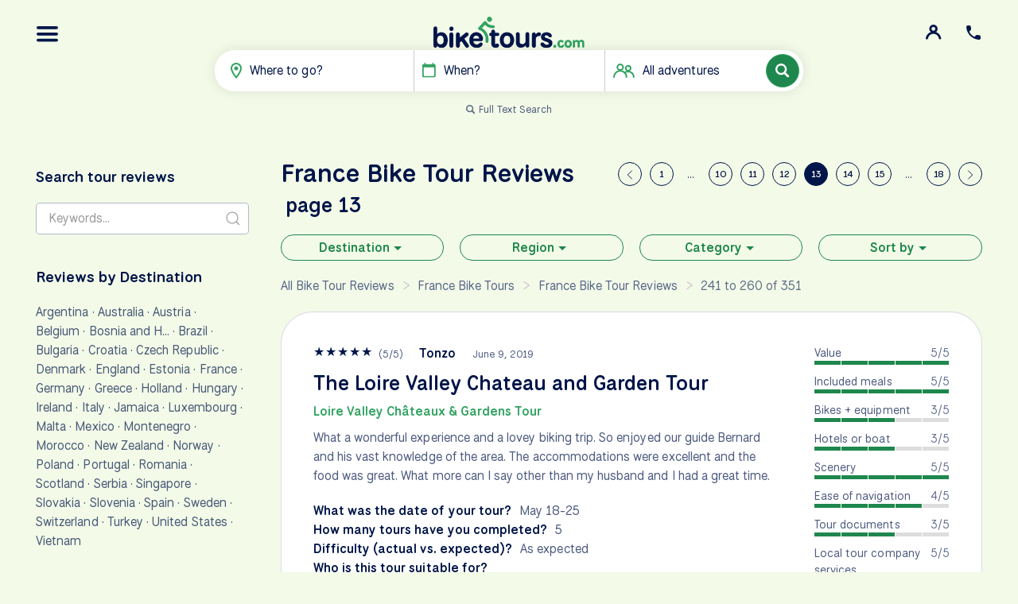

--- FILE ---
content_type: text/html; charset=UTF-8
request_url: https://www.biketours.com/reviews/france/page13
body_size: 23306
content:
<!DOCTYPE html><html lang=en dir=ltr><head id=html-head><meta charset=UTF-8><meta name=viewport content="width=device-width, initial-scale=1"><meta name=theme-color content=#1E874D><title>France Bike Tour Reviews (page 13)</title><meta name=description content="Page 13 - Reviews of bike tours in France (also includes Alsace, Burgundy, French Alps, Loire Valley, Mosel River, Provence)" id=meta-description><link rel=canonical href=/reviews/france/page13><link rel=next href=https://www.biketours.com/reviews/france/page14><link rel=prev href=https://www.biketours.com/reviews/france/page12><script>var daytours="no";var userloggedin="false";var btRootUrl='/';var btSearchBarWhereIndex=!1;var btDebug=!1</script></script><link rel=preconnect href=https://cdn.biketours.com><link rel=preconnect href=https://fonts.googleapis.com><link rel=preconnect href=https://fonts.gstatic.com crossorigin><link rel=preconnect href=https://ajax.googleapis.com/ crossorigin><script async src="https://www.googletagmanager.com/gtag/js?id=G-NCKRG38BBS"></script><script>window.dataLayer=window.dataLayer||[];function gtag(){window.dataLayer.push(arguments)}
gtag('js',new Date());gtag('config','G-NCKRG38BBS');(function(w,d,s,l,i){w[l]=w[l]||[];w[l].push({'gtm.start':new Date().getTime(),event:'gtm.js'});var f=d.getElementsByTagName(s)[0],j=d.createElement(s),dl=l!='dataLayer'?'&l='+l:'';j.async=!0;j.src='https://www.googletagmanager.com/gtm.js?id='+i+dl;f.parentNode.insertBefore(j,f)})(window,document,'script','dataLayer','GTM-NNKRHCF')</script><link rel=icon type=image/png href=https://cdn.biketours.com/tpl/styles/images/favicon_128x.png sizes=128x128><link rel=icon type=image/png href=https://cdn.biketours.com/tpl/styles/images/favicon_64px.png sizes=64x64><link rel=icon type=image/png href=https://cdn.biketours.com/tpl/styles/images/favicon_48x.png sizes=48x48><link rel=icon type=image/png href=https://cdn.biketours.com/tpl/styles/images/favicon_32x.png sizes=32x32><link rel=icon type=image/png href=https://cdn.biketours.com/tpl/styles/images/favicon_16x.png sizes=16x16><link href="https://fonts.googleapis.com/css2?family=National+Park:wght@200..800&display=swap" rel=stylesheet><meta property=og:locale content=en_US><meta property=og:type content=article><meta property=og:title content="France Bike Tour Reviews (page 13)"><meta property=og:description content="Page 13 - Reviews of bike tours in France (also includes Alsace, Burgundy, French Alps, Loire Valley, Mosel River, Provence)"><meta property=og:url content=/reviews/france/page13><meta property=og:site_name content=BikeTours.com><meta name=twitter:card content=summary_large_image><meta name=twitter:title content="France Bike Tour Reviews (page 13)"><meta name=twitter:description content="Page 13 - Reviews of bike tours in France (also includes Alsace, Burgundy, French Alps, Loire Valley, Mosel River, Provence)"><link href=https://cdn.biketours.com/assets/pwpc/pwpc-7285aa8cba89cc9e1e7c1a2c514f0d92287d3c51.css rel=stylesheet><script type=application/ld+json>[{"@context":"https://schema.org","@type":"Organization","name":"BikeTours","legalName":"BikeTours LLC","description":"BikeTours LLC does business as BikeTours.com","url":"https://www.biketours.com","alternateName":"BikeTours.com","sameAs":["https://www.facebook.com/biketoursdotcom","https://www.instagram.com/biketoursdotcom/","https://www.youtube.com/user/biketourstv","https://www.linkedin.com/company/biketours-com/"],"logo":"https://www.biketours.com/site/tpl/styles/images/biketours-logo-signature.png","email":"info@biketours.com","contactPoint":[{"@type":"ContactPoint","contactType":"reservations","telephone":"+18332160635","contactOption":"TollFree","email":"info@biketours.com","availableLanguage":["en"]},{"@type":"ContactPoint","contactType":"reservations","telephone":"+12156130874","email":"info@biketours.com","availableLanguage":["en"]}],"address":{"@type":"PostalAddress","streetAddress":"PO Box 30","addressLocality":"Dimock","addressRegion":"PA","postalCode":"18816","addressCountry":"US"},"employee":{"@context":"https://schema.org","@type":"Person","name":"Jan van den Hengel","jobTitle":"Chief Executive Officer","url":"https://www.biketours.com/info/how-we-help/our-team/jan/","image":{"@type":"ImageObject","url":"https://www.biketours.com/site/assets/files/2158/jan_ceo_biketours.300x300.png.png","width":300,"height":300},"sameAs":["https://www.linkedin.com/in/vandenhengel/"]}}]</script></head><body id=html-body class="template-reviews pwpc"><header id=header-main><div><a id=top-button-menu class=top-button href=#nav uk-toggle="target: #nav"> <img src=https://cdn.biketours.com/tpl/styles/svg/bars.svg alt=Navigation class=svg width=28 height=20> </a> <a id=top-button-contact class=top-button href=#contact uk-toggle="target: #contact"> <img src=https://cdn.biketours.com/tpl/styles/svg/phone.svg alt=Contact class=svg width=24 height=24> </a> <a id=top-button-portal class=top-button href=https://portal.biketours.com target=_blank uk-tooltip="Client Portal Login"> <img src=https://cdn.biketours.com/tpl/styles/svg/icon-user.svg alt="Client portal login" class=svg width=20 height=20> </a></div><a href=/ id=logo> <img src=https://cdn.biketours.com/tpl/styles/svg/logo.svg alt="Biketours logo" width=256 height=53> </a><form id=search-bar-form method=get role=search action=/search/results/><div id=search-bar><div><div id=search-bar-where class="search-bar-where search-bar-item" role=button><img src=https://cdn.biketours.com/tpl/styles/svg/map-marker.svg class=svg alt=Destination width=14 height=20> <span id=label-where-text class=label data-default="Where to go?">Where to go?</span> <input id=input-where-text class="uk-form-blank label" data-lg="Where to go?" data-sm=Where? type=text name=where_text value="" placeholder=Where? autocomplete=off title="Where to go?" aria-describedby=label-where-text hidden></div><div id=search-bar-when class="search-bar-when search-bar-item" role=button><img src=https://cdn.biketours.com/tpl/styles/svg/calendar.svg class=svg alt="Travel year and month" width=17 height=19> <span class=label data-default=When?>When?</span></div><div id=search-bar-days class="search-bar-days search-bar-item" role=button hidden><img src=https://cdn.biketours.com/tpl/styles/svg/calendar.svg class=svg alt="Week days" width=17 height=19> <span class=label data-default=When…>When…</span></div><div id=search-bar-type class="search-bar-type search-bar-item uk-visible@s" role=button><img src=https://cdn.biketours.com/tpl/styles/svg/users.svg class=svg alt="Tour type(s)" width=27 height=18> <span class='label uk-hidden@m' data-default=Type?>Type?</span> <span class='label uk-visible@m' data-default='All adventures'>All adventures</span></div><div id=search-bar-text hidden><input id=input-search-text name=search_q class=uk-form-blank type=text value="" placeholder="Keywords…" title="Search keywords" aria-label="Search keywords"></div></div><button id=search-bar-submit type=submit name=submit_search class="uk-button uk-button-primary"><img class=search-icon src=https://cdn.biketours.com/tpl/styles/svg/icon-search.svg alt="Submit keyword search" width=18 height=18> <span class=search-spinner uk-spinner="ratio: 0.7" hidden></span></button></div><div id=search-bar-text-stuff class=uk-margin-small style="visibility: hidden"><p class="uk-text-center uk-margin-small"><a href=# id=toggle-text-search class=uk-text-meta> <img src=https://cdn.biketours.com/tpl/styles/svg/magnify.svg alt="" width=12 height=12> <span id=text-search-label>
Full Text Search</span> <span id=default-search-label hidden>
Default Search</span> </a></p><div id=search-bar-text-dropdown class=uk-dropdown uk-dropdown="mode: click; flip: false; target: #search-bar-text; toggle: #search-bar-text;" hidden><ul class='search-destinations uk-nav uk-dropdown-nav'></ul></div></div><div id=search-bar-dropdowns style="visibility: hidden"><div id=search-bar-where-dropdown class="search-bar-dropdown uk-dropdown uk-width-medium" uk-dropdown="mode: click; flip: false; target: .search-bar-where; toggle: .search-bar-where;"><ul class=uk-tab uk-tab uk-switcher><li id=where-tab-multiday class="where-tab multiday uk-active"><a href=# class=multiday>Multi-Day Tours</a></li><li id=where-tab-singleday class="where-tab singleday"><a href=# class=singleday>Day Tours</a></li></ul><div class=uk-switcher><div><ul class='search-destinations multiday uk-nav uk-dropdown-nav'><li><a data-name=albania data-pid=1026 href=#>Albania</a></li><li><a data-name=austria data-pid=1027 href=#>Austria</a></li><li><a data-name=belgium data-pid=1028 href=#>Belgium</a></li><li><a data-name=bosnia-and-herzegovina data-pid=1029 href=#>Bosnia and Herzegovina</a></li><li><a data-name=bulgaria data-pid=1030 href=#>Bulgaria</a></li><li><a data-name=cambodia data-pid=6240 href=#>Cambodia</a></li><li><a data-name=croatia data-pid=1031 href=#>Croatia</a></li><li><a data-name=czech-republic data-pid=1032 href=#>Czech Republic</a></li><li><a data-name=denmark data-pid=1033 href=#>Denmark</a></li><li><a data-name=egypt data-pid=6846 href=#>Egypt</a></li><li><a data-name=england data-pid=1034 href=#>England</a></li><li><a data-name=estonia data-pid=1035 href=#>Estonia</a></li><li><a data-name=france data-pid=1036 href=#>France</a></li><li><a data-name=germany data-pid=1037 href=#>Germany</a></li><li><a data-name=greece data-pid=1038 href=#>Greece</a></li><li><a data-name=holland data-pid=1039 href=#>Holland</a></li><li><a data-name=hungary data-pid=1040 href=#>Hungary</a></li><li><a data-name=ireland data-pid=1041 href=#>Ireland</a></li><li><a data-name=italy data-pid=1042 href=#>Italy</a></li><li><a data-name=japan data-pid=4257 href=#>Japan</a></li><li><a data-name=latvia data-pid=1043 href=#>Latvia</a></li><li><a data-name=lithuania data-pid=1044 href=#>Lithuania</a></li><li><a data-name=luxembourg data-pid=4009 href=#>Luxembourg</a></li><li><a data-name=montenegro data-pid=1045 href=#>Montenegro</a></li><li><a data-name=norway data-pid=2105 href=#>Norway</a></li><li><a data-name=poland data-pid=1046 href=#>Poland</a></li><li><a data-name=portugal data-pid=1047 href=#>Portugal</a></li><li><a data-name=romania data-pid=1048 href=#>Romania</a></li><li><a data-name=scotland data-pid=1049 href=#>Scotland</a></li><li><a data-name=serbia data-pid=1050 href=#>Serbia</a></li><li><a data-name=slovakia data-pid=1051 href=#>Slovakia</a></li><li><a data-name=slovenia data-pid=1052 href=#>Slovenia</a></li><li><a data-name=south-africa data-pid=3991 href=#>South Africa</a></li><li><a data-name=spain data-pid=1053 href=#>Spain</a></li><li><a data-name=sweden data-pid=1054 href=#>Sweden</a></li><li><a data-name=switzerland data-pid=1055 href=#>Switzerland</a></li><li><a data-name=turkey data-pid=4020 href=#>Turkey</a></li><li><a data-name=united-states data-pid=2421 href=#>United States</a></li><li><a data-name=vietnam data-pid=6241 href=#>Vietnam</a></li><li><a data-name=wales data-pid=6473 href=#>Wales</a></li></ul></div><div><ul class='search-destinations singleday uk-nav uk-dropdown-nav'><li><a data-name=albania data-pid=3409 href=#>Albania</a></li><li><a data-name=argentina data-pid=3359 href=#>Argentina</a></li><li><a data-name=australia data-pid=3155 href=#>Australia</a></li><li><a data-name=austria data-pid=2784 href=#>Austria</a></li><li><a data-name=barbados data-pid=3268 href=#>Barbados</a></li><li><a data-name=belgium data-pid=2769 href=#>Belgium</a></li><li><a data-name=bosnia-and-herzegovina data-pid=2362 href=#>Bosnia and Herzegovina</a></li><li><a data-name=brazil data-pid=3366 href=#>Brazil</a></li><li><a data-name=cambodia data-pid=3386 href=#>Cambodia</a></li><li><a data-name=croatia data-pid=2322 href=#>Croatia</a></li><li><a data-name=czech-republic data-pid=2932 href=#>Czech Republic</a></li><li><a data-name=denmark data-pid=2921 href=#>Denmark</a></li><li><a data-name=england data-pid=2271 href=#>England</a></li><li><a data-name=estonia data-pid=2843 href=#>Estonia</a></li><li><a data-name=france data-pid=2897 href=#>France</a></li><li><a data-name=germany data-pid=2272 href=#>Germany</a></li><li><a data-name=greece data-pid=2361 href=#>Greece</a></li><li><a data-name=holland data-pid=2702 href=#>Holland</a></li><li><a data-name=hungary data-pid=2299 href=#>Hungary</a></li><li><a data-name=iceland data-pid=3623 href=#>Iceland</a></li><li><a data-name=ireland data-pid=2355 href=#>Ireland</a></li><li><a data-name=italy data-pid=2321 href=#>Italy</a></li><li><a data-name=jamaica data-pid=3265 href=#>Jamaica</a></li><li><a data-name=latvia data-pid=2807 href=#>Latvia</a></li><li><a data-name=lithuania data-pid=2357 href=#>Lithuania</a></li><li><a data-name=malta data-pid=2707 href=#>Malta</a></li><li><a data-name=mexico data-pid=3611 href=#>Mexico</a></li><li><a data-name=montenegro data-pid=3440 href=#>Montenegro</a></li><li><a data-name=morocco data-pid=3125 href=#>Morocco</a></li><li><a data-name=new-zealand data-pid=3180 href=#>New Zealand</a></li><li><a data-name=norway data-pid=3114 href=#>Norway</a></li><li><a data-name=poland data-pid=2359 href=#>Poland</a></li><li><a data-name=portugal data-pid=2358 href=#>Portugal</a></li><li><a data-name=romania data-pid=2797 href=#>Romania</a></li><li><a data-name=scotland data-pid=2528 href=#>Scotland</a></li><li><a data-name=singapore data-pid=3227 href=#>Singapore</a></li><li><a data-name=slovenia data-pid=2907 href=#>Slovenia</a></li><li><a data-name=spain data-pid=2360 href=#>Spain</a></li><li><a data-name=sweden data-pid=2530 href=#>Sweden</a></li><li><a data-name=tanzania data-pid=3110 href=#>Tanzania</a></li><li><a data-name=thailand data-pid=3371 href=#>Thailand</a></li><li><a data-name=turkey data-pid=2972 href=#>Turkey</a></li><li><a data-name=united-states data-pid=2273 href=#>United States</a></li><li><a data-name=vietnam data-pid=3140 href=#>Vietnam</a></li></ul></div></div></div><input type=hidden class=input-where name=where value="">
<input type=hidden class=input-search_type name=search_type value=multiday><div id=search-bar-when-dropdown class="uk-dropdown uk-width-medium" uk-dropdown="mode: click; flip: false; target: .search-bar-when; toggle: .search-bar-when;"><ul class="uk-tab uk-flex-center year-select" data-first=2026 uk-tab><li class=uk-active><a class=y2026 href=#>2026</a></li><li><a class=y2027 href=#>2027</a></li><li><a class=y2028 href=#>2028</a></li></ul><div class='month-select uk-grid uk-grid-collapse uk-child-width-1-3' data-first=1 uk-grid><div><a class=m1 data-month=1>Jan</a></div><div><a class=m2 data-month=2>Feb</a></div><div><a class=m3 data-month=3>Mar</a></div><div><a class=m4 data-month=4>Apr</a></div><div><a class=m5 data-month=5>May</a></div><div><a class=m6 data-month=6>Jun</a></div><div><a class=m7 data-month=7>Jul</a></div><div><a class=m8 data-month=8>Aug</a></div><div><a class=m9 data-month=9>Sep</a></div><div><a class=m10 data-month=10>Oct</a></div><div><a class=m11 data-month=11>Nov</a></div><div><a class=m12 data-month=12>Dec</a></div></div></div><input name=year class=input-year type=hidden value=''>
<input name=month class=input-month type=hidden value=''>
<input name=day class=input-day type=hidden value=''><div id=search-bar-days-dropdown class="uk-dropdown uk-width-medium" uk-dropdown="mode: click; flip: false; target: .search-bar-days; toggle: .search-bar-days;"><div class='day-select uk-grid uk-grid-collapse uk-child-width-1-3' uk-grid><div><a class=d0 data-day=mon>Mon</a></div><div><a class=d1 data-day=tue>Tue</a></div><div><a class=d2 data-day=wed>Wed</a></div><div><a class=d3 data-day=thu>Thu</a></div><div><a class=d4 data-day=fri>Fri</a></div><div><a class=d5 data-day=sat>Sat</a></div><div><a class=d6 data-day=sun>Sun</a></div></div></div><input name=days class=input-days type=hidden value=''><div id=search-bar-type-dropdown class="uk-dropdown uk-width-medium" uk-dropdown="mode: click; flip: false; target: .search-bar-type; toggle: .search-bar-type;"><p><input type=checkbox id=type-bike-hotel class=uk-checkbox name=types[] value=bike-hotel> <label for=type-bike-hotel> <span class=headline>Bike &amp; Hotel Tours</span><br><span class=uk-text-meta>Cycle from one destination to the next, staying in one or more hotels.</span> </label></p><p><input type=checkbox id=type-bike-boat class=uk-checkbox name=types[] value=bike-boat> <label for=type-bike-boat> <span class=headline>Bike &amp; Boat Tours</span><br><span class=uk-text-meta>Cycle by day, relax aboard a floating hotel by night.</span> </label></p><p><input type=checkbox id=type-self-guided class=uk-checkbox name=types[] value=self-guided> <label for=type-self-guided> <span class=headline>Self-Guided Tours</span><br><span class=uk-text-meta>Well-planned routes with GPS, hotels &amp; flexibility.</span> </label></p></div></div></form></header><main id=content><div id=content-container class="uk-container uk-container-large"><div class=uk-grid data-uk-grid><div id=bodycopy class="uk-width-2-3@m uk-width-3-4@l uk-margin-large-bottom"><div id=reviews-pagination-top class=uk-visible@l><ul class=uk-pagination><li class=' MarkupPagerNavFirst'><a href=/reviews/france/page12><span uk-icon='icon: chevron-left; ratio: 0.9'></span></a></li><li class=MarkupPagerNavFirstNum><a href=/reviews/france/>1</a></li><li class=uk-disabled><span>&hellip;</span></li><li><a href=/reviews/france/page10>10</a></li><li><a href=/reviews/france/page11>11</a></li><li><a href=/reviews/france/page12>12</a></li><li class=uk-active><span><a href=/reviews/france/page13>13</a></span></li><li><a href=/reviews/france/page14>14</a></li><li><a href=/reviews/france/page15>15</a></li><li class=uk-disabled><span>&hellip;</span></li><li class=MarkupPagerNavLastNum><a href=/reviews/france/page18>18</a></li><li class=><a href=/reviews/france/page14><span uk-icon='icon: chevron-right; ratio: 0.9'></span></a></li></ul></div><h1 id=headline class=uk-margin-remove-top>France <span Class=subtitle>Bike Tour Reviews <small>&nbsp;page 13</small></span></h1><div class=uk-margin-small><div class='uk-grid uk-grid-small' data-uk-grid><div class='uk-width-1-2 uk-width-1-4@s'><button class='reviews-drop uk-button uk-button-small uk-button-secondary uk-width-1-1' id=reviews-drop1>Destination<span class=uk-icon uk-icon=triangle-down></span></button></div><div class='uk-width-1-2 uk-width-1-4@s'><button class='reviews-drop uk-button uk-button-small uk-button-secondary uk-width-1-1' id=reviews-drop2>Region<span class=uk-icon uk-icon=triangle-down></span></button></div><div class='uk-width-1-2 uk-width-1-4@s'><button class='reviews-drop uk-button uk-button-small uk-button-secondary uk-width-1-1' id=reviews-drop3>Category<span class=uk-icon uk-icon=triangle-down></span></button></div><div class='uk-width-1-2 uk-width-1-4@s'><button class='reviews-drop uk-button uk-button-small uk-button-secondary uk-width-1-1' id=reviews-drop-sort>Sort by<span class=uk-icon uk-icon=triangle-down></span></button></div></div><div class='reviews-topnav-section uk-dropdown uk-background-primary uk-width-large' data-uk-dropdown='mode: click; toggle: #reviews-drop1'><ul class='uk-list uk-margin-remove uk-column-1-2'><li class=p3359><a href=/reviews/argentina/>Argentina</a></li><li class=p3155><a href=/reviews/australia/>Australia</a></li><li class=p1027><a href=/reviews/austria/>Austria</a></li><li class=p1028><a href=/reviews/belgium/>Belgium</a></li><li class=p1029><a href=/reviews/bosnia-and-herzegovina/>Bosnia and H&hellip;</a></li><li class=p3366><a href=/reviews/brazil/>Brazil</a></li><li class=p1030><a href=/reviews/bulgaria/>Bulgaria</a></li><li class=p2322><a href=/reviews/croatia/>Croatia</a></li><li class=p2932><a href=/reviews/czech-republic/>Czech Republic</a></li><li class=p1033><a href=/reviews/denmark/>Denmark</a></li><li class=p2271><a href=/reviews/england/>England</a></li><li class=p1035><a href=/reviews/estonia/>Estonia</a></li><li class=p2897><a href=/reviews/france/>France</a></li><li class=p2272><a href=/reviews/germany/>Germany</a></li><li class=p1038><a href=/reviews/greece/>Greece</a></li><li class=p2702><a href=/reviews/holland/>Holland</a></li><li class=p2299><a href=/reviews/hungary/>Hungary</a></li><li class=p1041><a href=/reviews/ireland/>Ireland</a></li><li class=p1042><a href=/reviews/italy/>Italy</a></li><li class=p3265><a href=/reviews/jamaica/>Jamaica</a></li><li class=p4009><a href=/reviews/luxembourg/>Luxembourg</a></li><li class=p2707><a href=/reviews/malta/>Malta</a></li><li class=p3611><a href=/reviews/mexico/>Mexico</a></li><li class=p1045><a href=/reviews/montenegro/>Montenegro</a></li><li class=p3125><a href=/reviews/morocco/>Morocco</a></li><li class=p3180><a href=/reviews/new-zealand/>New Zealand</a></li><li class=p2105><a href=/reviews/norway/>Norway</a></li><li class=p2359><a href=/reviews/poland/>Poland</a></li><li class=p2358><a href=/reviews/portugal/>Portugal</a></li><li class=p2797><a href=/reviews/romania/>Romania</a></li><li class=p2528><a href=/reviews/scotland/>Scotland</a></li><li class=p1050><a href=/reviews/serbia/>Serbia</a></li><li class=p3227><a href=/reviews/singapore/>Singapore</a></li><li class=p1051><a href=/reviews/slovakia/>Slovakia</a></li><li class=p2907><a href=/reviews/slovenia/>Slovenia</a></li><li class=p1053><a href=/reviews/spain/>Spain</a></li><li class=p1054><a href=/reviews/sweden/>Sweden</a></li><li class=p1055><a href=/reviews/switzerland/>Switzerland</a></li><li class=p2972><a href=/reviews/turkey/>Turkey</a></li><li class=p2273><a href=/reviews/united-states/>United States</a></li><li class=p3140><a href=/reviews/vietnam/>Vietnam</a></li></ul></div><div class='reviews-topnav-section uk-dropdown uk-background-primary uk-width-large' data-uk-dropdown='mode: click; toggle: #reviews-drop2'><ul class='uk-list uk-margin-remove uk-column-1-2'><li class=p1056><a href=/reviews/algarve/>Algarve</a></li><li class=p1057><a href=/reviews/alsace/>Alsace</a></li><li class=p1059><a href=/reviews/austrian-alps/>Austrian Alps</a></li><li class=p1060><a href=/reviews/bavaria/>Bavaria</a></li><li class=p1061><a href=/reviews/burgundy/>Burgundy</a></li><li class=p1062><a href=/reviews/catalonia/>Catalonia</a></li><li class=p1063><a href=/reviews/dalmatia/>Dalmatia</a></li><li class=p1064><a href=/reviews/danube-river/>Danube River</a></li><li class=p1065><a href=/reviews/dolomites/>Dolomites</a></li><li class=p1067><a href=/reviews/french-alps/>French Alps</a></li><li class=p1069><a href=/reviews/lake-constance/>Lake Constance</a></li><li class=p1070><a href=/reviews/loire-valley/>Loire Valley</a></li><li class=p1072><a href=/reviews/mosel/>Mosel River</a></li><li class=p1073><a href=/reviews/provence/>Provence</a></li><li class=p1058><a href=/reviews/puglia/>Puglia</a></li><li class=p1074><a href=/reviews/rhine/>Rhine River</a></li><li class=p1077><a href=/reviews/tuscany/>Tuscany</a></li></ul></div><div class='reviews-topnav-section uk-dropdown uk-background-primary uk-width-large' data-uk-dropdown='mode: click; toggle: #reviews-drop3'><ul class='uk-list uk-margin-remove uk-column-1-2'><li class=p1673><a href=/reviews/tulip-tours/>Tulip Tours</a></li><li class=p1091><a href=/reviews/ebikes-available/>E-Bikes Available</a></li><li class=p1095><a href=/reviews/primarily-bike-paths/>Primarily Bike Paths</a></li><li class=p1096><a href=/reviews/family-friendly/>Family Friendly</a></li><li class=p1108><a href=/reviews/client-favorite/>Client Favorites</a></li><li class=p1113><a href=/reviews/bike-boat/>Bike and Boat</a></li><li class=p1397><a href=/reviews/staff-picks/>Staff Picks</a></li><li class=p1398><a href=/reviews/top-rated-tours/>Top-Rated Tours</a></li><li class=p1399><a href=/reviews/first-timers/>First-Timers</a></li><li class=p4367><a href=/reviews/gravel-bike-tours/>Gravel Bike Tours</a></li><li class=p4596><a href=/reviews/custom-and-private-bike-tours/>Custom and Private Bike Tours</a></li><li class=p6805><a href=/reviews/road-bike-tours/>Road Bike Tours</a></li></ul></div><div class='reviews-topnav-section uk-dropdown uk-background-primary' data-uk-dropdown='mode: click; toggle: #reviews-drop-sort'><ul class='uk-list uk-margin-remove'><li class=uk-active><a href=/reviews/france/>Newest</a></li><li class=sort-by-old><a href=/reviews/france/sort-old/>Oldest</a></li><li class=sort-by-high><a href=/reviews/france/sort-high/>Rating high</a></li><li class=sort-by-low><a href=/reviews/france/sort-low/>Rating low</a></li></ul></div></div><ul class=uk-breadcrumb><li><a href=/reviews/>All Bike Tour Reviews</a></li><li><a href=/france/>France Bike Tours</a></li><li><a href=/reviews/france/>France Bike Tour Reviews</a></li><li><span class=uk-text-muted>241 to 260 of 351</span></li></ul><ul class='bt-reviews uk-list'><li id=bt-review-371 class=bt-review><div vocab=https://schema.org/ typeof=Product><meta property=name content="Loire Valley Châteaux &amp; Gardens Tour"><meta property=url content=https://www.biketours.com/france/france-loire-valley/><meta property=schema:sku content=bt48x1244><meta property=schema:mpn content=biketours-1244><div property=aggregateRating typeof=AggregateRating><meta property=ratingValue content=4.8><meta property=reviewCount content=15></div><div class=uk-grid vocab=https://schema.org/ property=review typeof=Review data-uk-grid><div class='uk-width-2-3@s uk-width-3-4@l'><div class=bt-review-header><span class=CommentStars><span class='CommentStar CommentStarOn' data-value=1>★</span><span class='CommentStar CommentStarOn' data-value=2>★</span><span class='CommentStar CommentStarOn' data-value=3>★</span><span class='CommentStar CommentStarOn' data-value=4>★</span><span class='CommentStar CommentStarOn' data-value=5>★</span></span> <span property=reviewRating typeof=Rating class=uk-text-meta>
(<span property=ratingValue>5</span>/<span property=bestRating>5</span>)</span> <span class=bt-review-cite property=Author typeof=Person><span property=name>Tonzo</span></span> <span class='bt-review-when uk-text-meta'><meta property=datePublished content=2026-01-21>June 9, 2019</span></div><h4 class='bt-review-title uk-margin-small'><span property=headline> The Loire Valley Chateau and Garden Tour </span></h4><h5 class="bt-review-tour uk-margin-small"><a href=/reviews/france-loire-valley/>
Loire Valley Châteaux &amp; Gardens Tour</a></h5><div class=bt-review-body property=reviewBody><p class=uk-margin-small>What a wonderful experience and a lovey biking trip. So enjoyed our guide Bernard and his vast knowledge of the area. The accommodations were excellent and the food was great. What more can I say other than my husband and I had a great time. </p></div><dl class='bt-review-questions uk-clearfix'><dt>What was the date of your tour?</dt><dd>May 18-25</dd><dt>How many tours have you completed?</dt><dd>5</dd><dt>Difficulty (actual vs. expected)?</dt><dd>As expected</dd><dt>Who is this tour suitable for?</dt><dd>Solo travelers, First-time bike tourists, Families with teens</dd><dt>Do you recommend this tour?</dt><dd>Yes</dd><dt>Countries included in this tour?</dt><dd><a class=uk-link-text href=/france/>France</a></dd></dl></div><div class='uk-width-1-3@s uk-width-1-4@l'><ul class='uk-list bt-ratings'><li><div class=uk-text-small><span class='uk-text-muted uk-float-right'>5/5</span>
Value </div><div class='bt-rating uk-grid uk-grid-collapse' data-uk-grid><div class='on uk-width-1-5'></div><div class='on uk-width-1-5'></div><div class='on uk-width-1-5'></div><div class='on uk-width-1-5'></div><div class='on uk-width-1-5'></div></div></li><li><div class=uk-text-small><span class='uk-text-muted uk-float-right'>5/5</span>
Included meals </div><div class='bt-rating uk-grid uk-grid-collapse' data-uk-grid><div class='on uk-width-1-5'></div><div class='on uk-width-1-5'></div><div class='on uk-width-1-5'></div><div class='on uk-width-1-5'></div><div class='on uk-width-1-5'></div></div></li><li><div class=uk-text-small><span class='uk-text-muted uk-float-right'>3/5</span>
Bikes + equipment </div><div class='bt-rating uk-grid uk-grid-collapse' data-uk-grid><div class='on uk-width-1-5'></div><div class='on uk-width-1-5'></div><div class='on uk-width-1-5'></div><div class='off uk-width-1-5'></div><div class='off uk-width-1-5'></div></div></li><li><div class=uk-text-small><span class='uk-text-muted uk-float-right'>3/5</span>
Hotels or boat </div><div class='bt-rating uk-grid uk-grid-collapse' data-uk-grid><div class='on uk-width-1-5'></div><div class='on uk-width-1-5'></div><div class='on uk-width-1-5'></div><div class='off uk-width-1-5'></div><div class='off uk-width-1-5'></div></div></li><li><div class=uk-text-small><span class='uk-text-muted uk-float-right'>5/5</span>
Scenery </div><div class='bt-rating uk-grid uk-grid-collapse' data-uk-grid><div class='on uk-width-1-5'></div><div class='on uk-width-1-5'></div><div class='on uk-width-1-5'></div><div class='on uk-width-1-5'></div><div class='on uk-width-1-5'></div></div></li><li><div class=uk-text-small><span class='uk-text-muted uk-float-right'>4/5</span>
Ease of navigation </div><div class='bt-rating uk-grid uk-grid-collapse' data-uk-grid><div class='on uk-width-1-5'></div><div class='on uk-width-1-5'></div><div class='on uk-width-1-5'></div><div class='on uk-width-1-5'></div><div class='off uk-width-1-5'></div></div></li><li><div class=uk-text-small><span class='uk-text-muted uk-float-right'>3/5</span>
Tour documents </div><div class='bt-rating uk-grid uk-grid-collapse' data-uk-grid><div class='on uk-width-1-5'></div><div class='on uk-width-1-5'></div><div class='on uk-width-1-5'></div><div class='off uk-width-1-5'></div><div class='off uk-width-1-5'></div></div></li><li><div class=uk-text-small><span class='uk-text-muted uk-float-right'>5/5</span>
Local tour company services </div><div class='bt-rating uk-grid uk-grid-collapse' data-uk-grid><div class='on uk-width-1-5'></div><div class='on uk-width-1-5'></div><div class='on uk-width-1-5'></div><div class='on uk-width-1-5'></div><div class='on uk-width-1-5'></div></div></li><li><div class=uk-text-small><span class='uk-text-muted uk-float-right'>5/5</span>
Route selection </div><div class='bt-rating uk-grid uk-grid-collapse' data-uk-grid><div class='on uk-width-1-5'></div><div class='on uk-width-1-5'></div><div class='on uk-width-1-5'></div><div class='on uk-width-1-5'></div><div class='on uk-width-1-5'></div></div></li><li><div class=uk-text-small><span class='uk-text-muted uk-float-right'>5/5</span>
Guides (if applicable) </div><div class='bt-rating uk-grid uk-grid-collapse' data-uk-grid><div class='on uk-width-1-5'></div><div class='on uk-width-1-5'></div><div class='on uk-width-1-5'></div><div class='on uk-width-1-5'></div><div class='on uk-width-1-5'></div></div></li></ul></div></div></div><p class=bt-review-links><a class='uk-button uk-button-small uk-button-secondary uk-margin-small-right' href=/france/france-loire-valley/>View Tour</a> <a class='uk-button uk-button-small uk-button-secondary uk-margin-small-right' href=/reviews/france-loire-valley/>More Reviews</a></p></li><li id=bt-review-373 class=bt-review><div vocab=https://schema.org/ typeof=Product><meta property=name content="Burgundy Wine Trails: Beaune to Macon on the “Voie Verte”"><meta property=url content=https://www.biketours.com/france/burgundy-wine-trails/><meta property=schema:sku content=bt48x1230><meta property=schema:mpn content=biketours-1230><meta property=thumbnailUrl content=/site/assets/files/1230/cluny_france_flsa2olivierduquesne.840x467.jpg.webp><meta property=image content=/site/assets/files/1230/cluny_france_flsa2olivierduquesne.jpg.webp><div property=aggregateRating typeof=AggregateRating><meta property=ratingValue content=4.6><meta property=reviewCount content=22></div><div class=uk-grid vocab=https://schema.org/ property=review typeof=Review data-uk-grid><div class='uk-width-2-3@s uk-width-3-4@l'><div class=bt-review-header><span class=CommentStars><span class='CommentStar CommentStarOn' data-value=1>★</span><span class='CommentStar CommentStarOn' data-value=2>★</span><span class='CommentStar CommentStarOn' data-value=3>★</span><span class='CommentStar CommentStarOn' data-value=4>★</span><span class='CommentStar CommentStarOn' data-value=5>★</span></span> <span property=reviewRating typeof=Rating class=uk-text-meta>
(<span property=ratingValue>5</span>/<span property=bestRating>5</span>)</span> <span class=bt-review-cite property=Author typeof=Person><span property=name>ewarren574</span></span> <span class='bt-review-when uk-text-meta'><meta property=datePublished content=2026-01-20>June 7, 2019</span></div><h4 class='bt-review-title uk-margin-small'><span property=headline> Trip of my dreams! </span></h4><h5 class="bt-review-tour uk-margin-small"><a href=/reviews/burgundy-wine-trails/>
Burgundy Wine Trails: Beaune to Macon on the “Voie Verte”</a></h5><div class=bt-review-body property=reviewBody><p class=uk-margin-small></p></div><dl class='bt-review-questions uk-clearfix'><dt>What was the date of your tour?</dt><dd>May 2019</dd><dt>How many tours have you completed?</dt><dd>First one</dd><dt>Difficulty (actual vs. expected)?</dt><dd>As expected</dd><dt>Who is this tour suitable for?</dt><dd>First-time bike tourists</dd><dt>Do you recommend this tour?</dt><dd>Yes</dd><dt>Countries included in this tour?</dt><dd><a class=uk-link-text href=/france/>France</a></dd></dl></div><div class='uk-width-1-3@s uk-width-1-4@l'><a href=/france/burgundy-wine-trails/><img class=uk-width-1-1 src=https://cdn.biketours.com/assets/files/1230/cluny_france_flsa2olivierduquesne.520x289.jpg.webp srcset='https://cdn.biketours.com/assets/files/1230/cluny_france_flsa2olivierduquesne.840x467.jpg.webp 2x' alt='Burgundy Wine Trails' loading=lazy></a><ul class='uk-list bt-ratings'><li><div class=uk-text-small><span class='uk-text-muted uk-float-right'>5/5</span>
Value </div><div class='bt-rating uk-grid uk-grid-collapse' data-uk-grid><div class='on uk-width-1-5'></div><div class='on uk-width-1-5'></div><div class='on uk-width-1-5'></div><div class='on uk-width-1-5'></div><div class='on uk-width-1-5'></div></div></li><li><div class=uk-text-small><span class='uk-text-muted uk-float-right'>5/5</span>
Included meals </div><div class='bt-rating uk-grid uk-grid-collapse' data-uk-grid><div class='on uk-width-1-5'></div><div class='on uk-width-1-5'></div><div class='on uk-width-1-5'></div><div class='on uk-width-1-5'></div><div class='on uk-width-1-5'></div></div></li><li><div class=uk-text-small><span class='uk-text-muted uk-float-right'>5/5</span>
Bikes + equipment </div><div class='bt-rating uk-grid uk-grid-collapse' data-uk-grid><div class='on uk-width-1-5'></div><div class='on uk-width-1-5'></div><div class='on uk-width-1-5'></div><div class='on uk-width-1-5'></div><div class='on uk-width-1-5'></div></div></li><li><div class=uk-text-small><span class='uk-text-muted uk-float-right'>5/5</span>
Hotels or boat </div><div class='bt-rating uk-grid uk-grid-collapse' data-uk-grid><div class='on uk-width-1-5'></div><div class='on uk-width-1-5'></div><div class='on uk-width-1-5'></div><div class='on uk-width-1-5'></div><div class='on uk-width-1-5'></div></div></li><li><div class=uk-text-small><span class='uk-text-muted uk-float-right'>5/5</span>
Scenery </div><div class='bt-rating uk-grid uk-grid-collapse' data-uk-grid><div class='on uk-width-1-5'></div><div class='on uk-width-1-5'></div><div class='on uk-width-1-5'></div><div class='on uk-width-1-5'></div><div class='on uk-width-1-5'></div></div></li><li><div class=uk-text-small><span class='uk-text-muted uk-float-right'>5/5</span>
Ease of navigation </div><div class='bt-rating uk-grid uk-grid-collapse' data-uk-grid><div class='on uk-width-1-5'></div><div class='on uk-width-1-5'></div><div class='on uk-width-1-5'></div><div class='on uk-width-1-5'></div><div class='on uk-width-1-5'></div></div></li><li><div class=uk-text-small><span class='uk-text-muted uk-float-right'>4/5</span>
Tour documents </div><div class='bt-rating uk-grid uk-grid-collapse' data-uk-grid><div class='on uk-width-1-5'></div><div class='on uk-width-1-5'></div><div class='on uk-width-1-5'></div><div class='on uk-width-1-5'></div><div class='off uk-width-1-5'></div></div></li><li><div class=uk-text-small><span class='uk-text-muted uk-float-right'>5/5</span>
Local tour company services </div><div class='bt-rating uk-grid uk-grid-collapse' data-uk-grid><div class='on uk-width-1-5'></div><div class='on uk-width-1-5'></div><div class='on uk-width-1-5'></div><div class='on uk-width-1-5'></div><div class='on uk-width-1-5'></div></div></li><li><div class=uk-text-small><span class='uk-text-muted uk-float-right'>5/5</span>
Route selection </div><div class='bt-rating uk-grid uk-grid-collapse' data-uk-grid><div class='on uk-width-1-5'></div><div class='on uk-width-1-5'></div><div class='on uk-width-1-5'></div><div class='on uk-width-1-5'></div><div class='on uk-width-1-5'></div></div></li><li><div class=uk-text-small><span class='uk-text-muted uk-float-right'>5/5</span>
Guides (if applicable) </div><div class='bt-rating uk-grid uk-grid-collapse' data-uk-grid><div class='on uk-width-1-5'></div><div class='on uk-width-1-5'></div><div class='on uk-width-1-5'></div><div class='on uk-width-1-5'></div><div class='on uk-width-1-5'></div></div></li></ul></div></div></div><p class=bt-review-links><a class='uk-button uk-button-small uk-button-secondary uk-margin-small-right' href=/france/burgundy-wine-trails/>View Tour</a> <a class='uk-button uk-button-small uk-button-secondary uk-margin-small-right' href=/reviews/burgundy-wine-trails/>More Reviews</a></p></li><li id=bt-review-375 class=bt-review><div vocab=https://schema.org/ typeof=Product><meta property=name content="Burgundy Wine Trails: Beaune to Macon on the “Voie Verte”"><meta property=url content=https://www.biketours.com/france/burgundy-wine-trails/><meta property=schema:sku content=bt48x1230><meta property=schema:mpn content=biketours-1230><div property=aggregateRating typeof=AggregateRating><meta property=ratingValue content=4.6><meta property=reviewCount content=22></div><div class=uk-grid vocab=https://schema.org/ property=review typeof=Review data-uk-grid><div class='uk-width-2-3@s uk-width-3-4@l'><div class=bt-review-header><span class=CommentStars><span class='CommentStar CommentStarOn' data-value=1>★</span><span class='CommentStar CommentStarOn' data-value=2>★</span><span class='CommentStar CommentStarOn' data-value=3>★</span><span class='CommentStar CommentStarOn' data-value=4>★</span><span class='CommentStar CommentStarOff' data-value=5>★</span></span> <span property=reviewRating typeof=Rating class=uk-text-meta>
(<span property=ratingValue>4</span>/<span property=bestRating>5</span>)</span> <span class=bt-review-cite property=Author typeof=Person><span property=name>Sharonna</span></span> <span class='bt-review-when uk-text-meta'><meta property=datePublished content=2026-01-20>June 6, 2019</span></div><h4 class='bt-review-title uk-margin-small'><span property=headline> Nice tour for wine &amp; cycling </span></h4><h5 class="bt-review-tour uk-margin-small"><a href=/reviews/burgundy-wine-trails/>
Burgundy Wine Trails: Beaune to Macon on the “Voie Verte”</a></h5><div class=bt-review-body property=reviewBody><p class=uk-margin-small>We had a lovely time visiting vineyards and cycling through Burgundy. The trip was suitable for people who were not in tip-top shape and the terrain was mostly flat (except for one day where we were staying in Chassey-le-camp at the top of a very large hill -- totally unnecessary given that the route then cycled back to the same place we went the day before). If you are visiting a winery, you should call ahead and let them know when you will arrive. Many places close around lunch time. There are lots of picnic benches to stop along the way, especially near Dracy-le-fort, so I would recommend stopping at a grocery store, bakery, etc. in the morning (not to mention a winery!) and creating your own picnic for lunch. You might want to bring your own plates, cutlery, and cups. </p></div><dl class='bt-review-questions uk-clearfix'><dt>What was the date of your tour?</dt><dd>May 2019</dd><dt>How many tours have you completed?</dt><dd>1</dd><dt>Difficulty (actual vs. expected)?</dt><dd>As expected</dd><dt>Who is this tour suitable for?</dt><dd>Solo travelers, First-time bike tourists, Families with teens</dd><dt>Do you recommend this tour?</dt><dd>Yes</dd><dt>Countries included in this tour?</dt><dd><a class=uk-link-text href=/france/>France</a></dd></dl></div><div class='uk-width-1-3@s uk-width-1-4@l'><ul class='uk-list bt-ratings'><li><div class=uk-text-small><span class='uk-text-muted uk-float-right'>2/5</span>
Value </div><div class='bt-rating uk-grid uk-grid-collapse' data-uk-grid><div class='on uk-width-1-5'></div><div class='on uk-width-1-5'></div><div class='off uk-width-1-5'></div><div class='off uk-width-1-5'></div><div class='off uk-width-1-5'></div></div></li><li><div class=uk-text-small><span class='uk-text-muted uk-float-right'>4/5</span>
Included meals </div><div class='bt-rating uk-grid uk-grid-collapse' data-uk-grid><div class='on uk-width-1-5'></div><div class='on uk-width-1-5'></div><div class='on uk-width-1-5'></div><div class='on uk-width-1-5'></div><div class='off uk-width-1-5'></div></div></li><li><div class=uk-text-small><span class='uk-text-muted uk-float-right'>4/5</span>
Bikes + equipment </div><div class='bt-rating uk-grid uk-grid-collapse' data-uk-grid><div class='on uk-width-1-5'></div><div class='on uk-width-1-5'></div><div class='on uk-width-1-5'></div><div class='on uk-width-1-5'></div><div class='off uk-width-1-5'></div></div></li><li><div class=uk-text-small><span class='uk-text-muted uk-float-right'>4/5</span>
Hotels or boat </div><div class='bt-rating uk-grid uk-grid-collapse' data-uk-grid><div class='on uk-width-1-5'></div><div class='on uk-width-1-5'></div><div class='on uk-width-1-5'></div><div class='on uk-width-1-5'></div><div class='off uk-width-1-5'></div></div></li><li><div class=uk-text-small><span class='uk-text-muted uk-float-right'>4/5</span>
Scenery </div><div class='bt-rating uk-grid uk-grid-collapse' data-uk-grid><div class='on uk-width-1-5'></div><div class='on uk-width-1-5'></div><div class='on uk-width-1-5'></div><div class='on uk-width-1-5'></div><div class='off uk-width-1-5'></div></div></li><li><div class=uk-text-small><span class='uk-text-muted uk-float-right'>5/5</span>
Ease of navigation </div><div class='bt-rating uk-grid uk-grid-collapse' data-uk-grid><div class='on uk-width-1-5'></div><div class='on uk-width-1-5'></div><div class='on uk-width-1-5'></div><div class='on uk-width-1-5'></div><div class='on uk-width-1-5'></div></div></li><li><div class=uk-text-small><span class='uk-text-muted uk-float-right'>4/5</span>
Tour documents </div><div class='bt-rating uk-grid uk-grid-collapse' data-uk-grid><div class='on uk-width-1-5'></div><div class='on uk-width-1-5'></div><div class='on uk-width-1-5'></div><div class='on uk-width-1-5'></div><div class='off uk-width-1-5'></div></div></li><li><div class=uk-text-small><span class='uk-text-muted uk-float-right'>5/5</span>
Local tour company services </div><div class='bt-rating uk-grid uk-grid-collapse' data-uk-grid><div class='on uk-width-1-5'></div><div class='on uk-width-1-5'></div><div class='on uk-width-1-5'></div><div class='on uk-width-1-5'></div><div class='on uk-width-1-5'></div></div></li><li><div class=uk-text-small><span class='uk-text-muted uk-float-right'>4/5</span>
Route selection </div><div class='bt-rating uk-grid uk-grid-collapse' data-uk-grid><div class='on uk-width-1-5'></div><div class='on uk-width-1-5'></div><div class='on uk-width-1-5'></div><div class='on uk-width-1-5'></div><div class='off uk-width-1-5'></div></div></li></ul></div></div></div><p class=bt-review-links><a class='uk-button uk-button-small uk-button-secondary uk-margin-small-right' href=/france/burgundy-wine-trails/>View Tour</a> <a class='uk-button uk-button-small uk-button-secondary uk-margin-small-right' href=/reviews/burgundy-wine-trails/>More Reviews</a></p></li><li id=bt-review-379 class=bt-review><div vocab=https://schema.org/ typeof=Product><meta property=name content="Loire Valley Châteaux &amp; Gardens Tour"><meta property=url content=https://www.biketours.com/france/france-loire-valley/><meta property=schema:sku content=bt48x1244><meta property=schema:mpn content=biketours-1244><div property=aggregateRating typeof=AggregateRating><meta property=ratingValue content=4.8><meta property=reviewCount content=15></div><div class=uk-grid vocab=https://schema.org/ property=review typeof=Review data-uk-grid><div class='uk-width-2-3@s uk-width-3-4@l'><div class=bt-review-header><span class=CommentStars><span class='CommentStar CommentStarOn' data-value=1>★</span><span class='CommentStar CommentStarOn' data-value=2>★</span><span class='CommentStar CommentStarOn' data-value=3>★</span><span class='CommentStar CommentStarOn' data-value=4>★</span><span class='CommentStar CommentStarOn' data-value=5>★</span></span> <span property=reviewRating typeof=Rating class=uk-text-meta>
(<span property=ratingValue>5</span>/<span property=bestRating>5</span>)</span> <span class=bt-review-cite property=Author typeof=Person><span property=name>Rob4056</span></span> <span class='bt-review-when uk-text-meta'><meta property=datePublished content=2026-01-21>June 6, 2019</span></div><h4 class='bt-review-title uk-margin-small'><span property=headline> Just right! </span></h4><h5 class="bt-review-tour uk-margin-small"><a href=/reviews/france-loire-valley/>
Loire Valley Châteaux &amp; Gardens Tour</a></h5><div class=bt-review-body property=reviewBody><p class=uk-margin-small>A wonderful combination of sights, food, friends and fun! Bernard was the consummate host, helping us through the markets to buy group picnic lunches that everyone loved, finding routes that were uncrowded with traffic and scenic, answering all questions and smoothing out any bumps with a smile. The hotels were just right - comfortable and not too fancy given that we were only there to sleep. Bikes and equipment (rain gear, panniers, etc.) were excellent, and Bernard had the skills and carried the tools necessary to fix anything that wasn&rsquo;t quite right. And the chateaus were stunning, as were the countryside and small villages along the way. May was a perfect time - dealing with summer crowds and heat would have been less fun. Occasionally we felt a bit rushed going through a large chateau, but we saw the highlights, and there were always many more things waiting for us down the road - like the small winery where the owner explained her many challenges and the cave which grows amazing mushrooms. And every day was capped off by a wonderful dinner, good wine and great conversation. Thank you Bernard and tour organizers for a wonderful trip! </p></div><dl class='bt-review-questions uk-clearfix'><dt>What was the date of your tour?</dt><dd>May 2019</dd><dt>How many tours have you completed?</dt><dd>1</dd><dt>Difficulty (actual vs. expected)?</dt><dd>As expected</dd><dt>Who is this tour suitable for?</dt><dd>Solo travelers, First-time bike tourists, Families with teens</dd><dt>Do you recommend this tour?</dt><dd>Yes</dd><dt>Countries included in this tour?</dt><dd><a class=uk-link-text href=/france/>France</a></dd></dl></div><div class='uk-width-1-3@s uk-width-1-4@l'><ul class='uk-list bt-ratings'><li><div class=uk-text-small><span class='uk-text-muted uk-float-right'>5/5</span>
Value </div><div class='bt-rating uk-grid uk-grid-collapse' data-uk-grid><div class='on uk-width-1-5'></div><div class='on uk-width-1-5'></div><div class='on uk-width-1-5'></div><div class='on uk-width-1-5'></div><div class='on uk-width-1-5'></div></div></li><li><div class=uk-text-small><span class='uk-text-muted uk-float-right'>5/5</span>
Included meals </div><div class='bt-rating uk-grid uk-grid-collapse' data-uk-grid><div class='on uk-width-1-5'></div><div class='on uk-width-1-5'></div><div class='on uk-width-1-5'></div><div class='on uk-width-1-5'></div><div class='on uk-width-1-5'></div></div></li><li><div class=uk-text-small><span class='uk-text-muted uk-float-right'>5/5</span>
Bikes + equipment </div><div class='bt-rating uk-grid uk-grid-collapse' data-uk-grid><div class='on uk-width-1-5'></div><div class='on uk-width-1-5'></div><div class='on uk-width-1-5'></div><div class='on uk-width-1-5'></div><div class='on uk-width-1-5'></div></div></li><li><div class=uk-text-small><span class='uk-text-muted uk-float-right'>4/5</span>
Hotels or boat </div><div class='bt-rating uk-grid uk-grid-collapse' data-uk-grid><div class='on uk-width-1-5'></div><div class='on uk-width-1-5'></div><div class='on uk-width-1-5'></div><div class='on uk-width-1-5'></div><div class='off uk-width-1-5'></div></div></li><li><div class=uk-text-small><span class='uk-text-muted uk-float-right'>5/5</span>
Scenery </div><div class='bt-rating uk-grid uk-grid-collapse' data-uk-grid><div class='on uk-width-1-5'></div><div class='on uk-width-1-5'></div><div class='on uk-width-1-5'></div><div class='on uk-width-1-5'></div><div class='on uk-width-1-5'></div></div></li><li><div class=uk-text-small><span class='uk-text-muted uk-float-right'>3/5</span>
Ease of navigation </div><div class='bt-rating uk-grid uk-grid-collapse' data-uk-grid><div class='on uk-width-1-5'></div><div class='on uk-width-1-5'></div><div class='on uk-width-1-5'></div><div class='off uk-width-1-5'></div><div class='off uk-width-1-5'></div></div></li><li><div class=uk-text-small><span class='uk-text-muted uk-float-right'>3/5</span>
Tour documents </div><div class='bt-rating uk-grid uk-grid-collapse' data-uk-grid><div class='on uk-width-1-5'></div><div class='on uk-width-1-5'></div><div class='on uk-width-1-5'></div><div class='off uk-width-1-5'></div><div class='off uk-width-1-5'></div></div></li><li><div class=uk-text-small><span class='uk-text-muted uk-float-right'>5/5</span>
Local tour company services </div><div class='bt-rating uk-grid uk-grid-collapse' data-uk-grid><div class='on uk-width-1-5'></div><div class='on uk-width-1-5'></div><div class='on uk-width-1-5'></div><div class='on uk-width-1-5'></div><div class='on uk-width-1-5'></div></div></li><li><div class=uk-text-small><span class='uk-text-muted uk-float-right'>5/5</span>
Route selection </div><div class='bt-rating uk-grid uk-grid-collapse' data-uk-grid><div class='on uk-width-1-5'></div><div class='on uk-width-1-5'></div><div class='on uk-width-1-5'></div><div class='on uk-width-1-5'></div><div class='on uk-width-1-5'></div></div></li><li><div class=uk-text-small><span class='uk-text-muted uk-float-right'>5/5</span>
Guides (if applicable) </div><div class='bt-rating uk-grid uk-grid-collapse' data-uk-grid><div class='on uk-width-1-5'></div><div class='on uk-width-1-5'></div><div class='on uk-width-1-5'></div><div class='on uk-width-1-5'></div><div class='on uk-width-1-5'></div></div></li></ul></div></div></div><p class=bt-review-links><a class='uk-button uk-button-small uk-button-secondary uk-margin-small-right' href=/france/france-loire-valley/>View Tour</a> <a class='uk-button uk-button-small uk-button-secondary uk-margin-small-right' href=/reviews/france-loire-valley/>More Reviews</a></p></li><li id=bt-review-382 class=bt-review><div vocab=https://schema.org/ typeof=Product><meta property=name content="Strasbourg to Mainz: Imperial Cities and Charming Landscapes Along the Rhine"><meta property=url content=https://www.biketours.com/france/heidelberg-strasbourg/><meta property=schema:sku content=bt48x1250><meta property=schema:mpn content=biketours-1250><div property=aggregateRating typeof=AggregateRating><meta property=ratingValue content=4><meta property=reviewCount content=18></div><div class=uk-grid vocab=https://schema.org/ property=review typeof=Review data-uk-grid><div class='uk-width-2-3@s uk-width-3-4@l'><div class=bt-review-header><span class=CommentStars><span class='CommentStar CommentStarOn' data-value=1>★</span><span class='CommentStar CommentStarOn' data-value=2>★</span><span class='CommentStar CommentStarOn' data-value=3>★</span><span class='CommentStar CommentStarOn' data-value=4>★</span><span class='CommentStar CommentStarOff' data-value=5>★</span></span> <span property=reviewRating typeof=Rating class=uk-text-meta>
(<span property=ratingValue>4</span>/<span property=bestRating>5</span>)</span> <span class=bt-review-cite property=Author typeof=Person><span property=name>Martin</span></span> <span class='bt-review-when uk-text-meta'><meta property=datePublished content=2026-01-20>June 5, 2019</span></div><h4 class='bt-review-title uk-margin-small'><span property=headline> Lovely trip along the Rhine </span></h4><h5 class="bt-review-tour uk-margin-small"><a href=/reviews/heidelberg-strasbourg/>
Strasbourg to Mainz: Imperial Cities and Charming Landscapes Along the Rhine</a></h5><div class=bt-review-body property=reviewBody><p class=uk-margin-small>This trip starts in France and crosses into Germany on the first day of riding. The bicycling was very pleasant; the towns were interesting; the locals helpful and friendly. The written cycling directions were only marginally helpful, but the signage in both France and Germany is excellent. It helps to have google maps. Download the google map in your hotel the night before with hotel WiFi, or have a data plan. The hotels were fine. Ibis has very small but adequate rooms. It is somewhat generic. The non-ibis hotels were definitely more interesting and rooms were larger. </p></div><dl class='bt-review-questions uk-clearfix'><dt>What was the date of your tour?</dt><dd>May 22-30</dd><dt>How many tours have you completed?</dt><dd>4</dd><dt>Difficulty (actual vs. expected)?</dt><dd>As expected</dd><dt>Who is this tour suitable for?</dt><dd>Solo travelers</dd><dt>Do you recommend this tour?</dt><dd>Yes</dd><dt>Countries included in this tour?</dt><dd><a class=uk-link-text href=/france/>France</a>, <a class=uk-link-text href=/germany/>Germany</a></dd></dl></div><div class='uk-width-1-3@s uk-width-1-4@l'><ul class='uk-list bt-ratings'><li><div class=uk-text-small><span class='uk-text-muted uk-float-right'>4/5</span>
Value </div><div class='bt-rating uk-grid uk-grid-collapse' data-uk-grid><div class='on uk-width-1-5'></div><div class='on uk-width-1-5'></div><div class='on uk-width-1-5'></div><div class='on uk-width-1-5'></div><div class='off uk-width-1-5'></div></div></li><li><div class=uk-text-small><span class='uk-text-muted uk-float-right'>5/5</span>
Included meals </div><div class='bt-rating uk-grid uk-grid-collapse' data-uk-grid><div class='on uk-width-1-5'></div><div class='on uk-width-1-5'></div><div class='on uk-width-1-5'></div><div class='on uk-width-1-5'></div><div class='on uk-width-1-5'></div></div></li><li><div class=uk-text-small><span class='uk-text-muted uk-float-right'>5/5</span>
Bikes + equipment </div><div class='bt-rating uk-grid uk-grid-collapse' data-uk-grid><div class='on uk-width-1-5'></div><div class='on uk-width-1-5'></div><div class='on uk-width-1-5'></div><div class='on uk-width-1-5'></div><div class='on uk-width-1-5'></div></div></li><li><div class=uk-text-small><span class='uk-text-muted uk-float-right'>4/5</span>
Hotels or boat </div><div class='bt-rating uk-grid uk-grid-collapse' data-uk-grid><div class='on uk-width-1-5'></div><div class='on uk-width-1-5'></div><div class='on uk-width-1-5'></div><div class='on uk-width-1-5'></div><div class='off uk-width-1-5'></div></div></li><li><div class=uk-text-small><span class='uk-text-muted uk-float-right'>4/5</span>
Scenery </div><div class='bt-rating uk-grid uk-grid-collapse' data-uk-grid><div class='on uk-width-1-5'></div><div class='on uk-width-1-5'></div><div class='on uk-width-1-5'></div><div class='on uk-width-1-5'></div><div class='off uk-width-1-5'></div></div></li><li><div class=uk-text-small><span class='uk-text-muted uk-float-right'>2/5</span>
Ease of navigation </div><div class='bt-rating uk-grid uk-grid-collapse' data-uk-grid><div class='on uk-width-1-5'></div><div class='on uk-width-1-5'></div><div class='off uk-width-1-5'></div><div class='off uk-width-1-5'></div><div class='off uk-width-1-5'></div></div></li><li><div class=uk-text-small><span class='uk-text-muted uk-float-right'>3/5</span>
Tour documents </div><div class='bt-rating uk-grid uk-grid-collapse' data-uk-grid><div class='on uk-width-1-5'></div><div class='on uk-width-1-5'></div><div class='on uk-width-1-5'></div><div class='off uk-width-1-5'></div><div class='off uk-width-1-5'></div></div></li><li><div class=uk-text-small><span class='uk-text-muted uk-float-right'>5/5</span>
Local tour company services </div><div class='bt-rating uk-grid uk-grid-collapse' data-uk-grid><div class='on uk-width-1-5'></div><div class='on uk-width-1-5'></div><div class='on uk-width-1-5'></div><div class='on uk-width-1-5'></div><div class='on uk-width-1-5'></div></div></li><li><div class=uk-text-small><span class='uk-text-muted uk-float-right'>4/5</span>
Route selection </div><div class='bt-rating uk-grid uk-grid-collapse' data-uk-grid><div class='on uk-width-1-5'></div><div class='on uk-width-1-5'></div><div class='on uk-width-1-5'></div><div class='on uk-width-1-5'></div><div class='off uk-width-1-5'></div></div></li></ul></div></div></div><p class=bt-review-links><a class='uk-button uk-button-small uk-button-secondary uk-margin-small-right' href=/france/heidelberg-strasbourg/>View Tour</a> <a class='uk-button uk-button-small uk-button-secondary uk-margin-small-right' href=/reviews/heidelberg-strasbourg/>More Reviews</a></p></li><li id=bt-review-380 class=bt-review><div vocab=https://schema.org/ typeof=Product><meta property=name content="Loire Valley Châteaux &amp; Gardens Tour"><meta property=url content=https://www.biketours.com/france/france-loire-valley/><meta property=schema:sku content=bt48x1244><meta property=schema:mpn content=biketours-1244><meta property=thumbnailUrl content=/site/assets/files/1244/chateau_de_chenonceau_gfdl-ra-smit.840x467.jpg.webp><meta property=image content=/site/assets/files/1244/chateau_de_chenonceau_gfdl-ra-smit.jpg.webp><div property=aggregateRating typeof=AggregateRating><meta property=ratingValue content=4.8><meta property=reviewCount content=15></div><div class=uk-grid vocab=https://schema.org/ property=review typeof=Review data-uk-grid><div class='uk-width-2-3@s uk-width-3-4@l'><div class=bt-review-header><span class=CommentStars><span class='CommentStar CommentStarOn' data-value=1>★</span><span class='CommentStar CommentStarOn' data-value=2>★</span><span class='CommentStar CommentStarOn' data-value=3>★</span><span class='CommentStar CommentStarOn' data-value=4>★</span><span class='CommentStar CommentStarOn' data-value=5>★</span></span> <span property=reviewRating typeof=Rating class=uk-text-meta>
(<span property=ratingValue>5</span>/<span property=bestRating>5</span>)</span> <span class=bt-review-cite property=Author typeof=Person><span property=name>JaneN</span></span> <span class='bt-review-when uk-text-meta'><meta property=datePublished content=2026-01-21>June 5, 2019</span></div><h4 class='bt-review-title uk-margin-small'><span property=headline> The Perfect Bike Tour </span></h4><h5 class="bt-review-tour uk-margin-small"><a href=/reviews/france-loire-valley/>
Loire Valley Châteaux &amp; Gardens Tour</a></h5><div class=bt-review-body property=reviewBody><p class=uk-margin-small>There was no guided Loire Valley Chateaux and Gardens Tour scheduled by the local tour operator in May 2019, which is when our group wanted to go. We asked, and the tour operator was happy to add our requested week since we were a group of 8.</p><p class=uk-margin-small>In summary, the tour and guide exceeded our expectations and hopes.</p><p class=uk-margin-small>May is a fabulous time to do this tour. The high temperatures were generally in the mid-60s (about 18 degrees C), perfect for riding, there were only a couple of times when we had very light rain for a couple of hours. The wild flowers and garden flowers are in full bloom and everything else is fresh and green as it is in mid-spring. This was prior to the start of the heavy tourist season, so traffic is lighter than in July and August.</p><p class=uk-margin-small>Our tour guide was wonderful. He gladly accommodated a couple of special needs. He focused on giving us a local experience in the accommodations, food, sightseeing, and bike paths we never would have found on our own. While we were frequently on roads where cars could go, these were roads used mostly by local farmers or workers and there was almost no traffic. Frequently we were on bike/pedestrian only paths. Almost of the surfaces were paved and the few packed dirt paths easy for bicycles. Bernard gave us loads of information about the villages and sights we saw, the local history, and what is going on in the Loire Valley today.</p><p class=uk-margin-small>The accommodations are very nice in that you stay in small 2- or 3-star hotels with character and charm run by independent owners. Breakfast was always varied and hearty enough for a good start to the day. Dinners were very good at selected restaurants that highlighted the wonderful and varied local cuisine. We frequently did picnics for lunch (not included in the tour cost), which is what our group preferred, and our guide steered us to local products which were fresh and excellent.</p><p class=uk-margin-small>The bikes were in great condition, and we had confidence that our tour guide could readily fix anything that might go wrong along the way. </p></div><dl class='bt-review-questions uk-clearfix'><dt>What was the date of your tour?</dt><dd>18-25 May 2019</dd><dt>How many tours have you completed?</dt><dd>3</dd><dt>Difficulty (actual vs. expected)?</dt><dd>Somewhat easier</dd><dt>Who is this tour suitable for?</dt><dd>Solo travelers, First-time bike tourists, Families with teens</dd><dt>Do you recommend this tour?</dt><dd>Yes</dd><dt>Countries included in this tour?</dt><dd><a class=uk-link-text href=/france/>France</a></dd></dl></div><div class='uk-width-1-3@s uk-width-1-4@l'><a href=/france/france-loire-valley/><img class=uk-width-1-1 src=https://cdn.biketours.com/assets/files/1244/chateau_de_chenonceau_gfdl-ra-smit.520x289.jpg.webp srcset='https://cdn.biketours.com/assets/files/1244/chateau_de_chenonceau_gfdl-ra-smit.840x467.jpg.webp 2x' alt='Loire Valley Châteaux &amp; Gardens Tour' loading=lazy></a><ul class='uk-list bt-ratings'><li><div class=uk-text-small><span class='uk-text-muted uk-float-right'>5/5</span>
Value </div><div class='bt-rating uk-grid uk-grid-collapse' data-uk-grid><div class='on uk-width-1-5'></div><div class='on uk-width-1-5'></div><div class='on uk-width-1-5'></div><div class='on uk-width-1-5'></div><div class='on uk-width-1-5'></div></div></li><li><div class=uk-text-small><span class='uk-text-muted uk-float-right'>5/5</span>
Included meals </div><div class='bt-rating uk-grid uk-grid-collapse' data-uk-grid><div class='on uk-width-1-5'></div><div class='on uk-width-1-5'></div><div class='on uk-width-1-5'></div><div class='on uk-width-1-5'></div><div class='on uk-width-1-5'></div></div></li><li><div class=uk-text-small><span class='uk-text-muted uk-float-right'>5/5</span>
Bikes + equipment </div><div class='bt-rating uk-grid uk-grid-collapse' data-uk-grid><div class='on uk-width-1-5'></div><div class='on uk-width-1-5'></div><div class='on uk-width-1-5'></div><div class='on uk-width-1-5'></div><div class='on uk-width-1-5'></div></div></li><li><div class=uk-text-small><span class='uk-text-muted uk-float-right'>5/5</span>
Hotels or boat </div><div class='bt-rating uk-grid uk-grid-collapse' data-uk-grid><div class='on uk-width-1-5'></div><div class='on uk-width-1-5'></div><div class='on uk-width-1-5'></div><div class='on uk-width-1-5'></div><div class='on uk-width-1-5'></div></div></li><li><div class=uk-text-small><span class='uk-text-muted uk-float-right'>5/5</span>
Scenery </div><div class='bt-rating uk-grid uk-grid-collapse' data-uk-grid><div class='on uk-width-1-5'></div><div class='on uk-width-1-5'></div><div class='on uk-width-1-5'></div><div class='on uk-width-1-5'></div><div class='on uk-width-1-5'></div></div></li><li><div class=uk-text-small><span class='uk-text-muted uk-float-right'>5/5</span>
Ease of navigation </div><div class='bt-rating uk-grid uk-grid-collapse' data-uk-grid><div class='on uk-width-1-5'></div><div class='on uk-width-1-5'></div><div class='on uk-width-1-5'></div><div class='on uk-width-1-5'></div><div class='on uk-width-1-5'></div></div></li><li><div class=uk-text-small><span class='uk-text-muted uk-float-right'>5/5</span>
Tour documents </div><div class='bt-rating uk-grid uk-grid-collapse' data-uk-grid><div class='on uk-width-1-5'></div><div class='on uk-width-1-5'></div><div class='on uk-width-1-5'></div><div class='on uk-width-1-5'></div><div class='on uk-width-1-5'></div></div></li><li><div class=uk-text-small><span class='uk-text-muted uk-float-right'>5/5</span>
Local tour company services </div><div class='bt-rating uk-grid uk-grid-collapse' data-uk-grid><div class='on uk-width-1-5'></div><div class='on uk-width-1-5'></div><div class='on uk-width-1-5'></div><div class='on uk-width-1-5'></div><div class='on uk-width-1-5'></div></div></li><li><div class=uk-text-small><span class='uk-text-muted uk-float-right'>5/5</span>
Route selection </div><div class='bt-rating uk-grid uk-grid-collapse' data-uk-grid><div class='on uk-width-1-5'></div><div class='on uk-width-1-5'></div><div class='on uk-width-1-5'></div><div class='on uk-width-1-5'></div><div class='on uk-width-1-5'></div></div></li><li><div class=uk-text-small><span class='uk-text-muted uk-float-right'>5/5</span>
Guides (if applicable) </div><div class='bt-rating uk-grid uk-grid-collapse' data-uk-grid><div class='on uk-width-1-5'></div><div class='on uk-width-1-5'></div><div class='on uk-width-1-5'></div><div class='on uk-width-1-5'></div><div class='on uk-width-1-5'></div></div></li></ul></div></div></div><p class=bt-review-links><a class='uk-button uk-button-small uk-button-secondary uk-margin-small-right' href=/france/france-loire-valley/>View Tour</a> <a class='uk-button uk-button-small uk-button-secondary uk-margin-small-right' href=/reviews/france-loire-valley/>More Reviews</a></p></li><li id=bt-review-388 class=bt-review><div vocab=https://schema.org/ typeof=Product><meta property=name content="Loire Valley Châteaux &amp; Gardens Tour"><meta property=url content=https://www.biketours.com/france/france-loire-valley/><meta property=schema:sku content=bt48x1244><meta property=schema:mpn content=biketours-1244><div property=aggregateRating typeof=AggregateRating><meta property=ratingValue content=4.8><meta property=reviewCount content=15></div><div class=uk-grid vocab=https://schema.org/ property=review typeof=Review data-uk-grid><div class='uk-width-2-3@s uk-width-3-4@l'><div class=bt-review-header><span class=CommentStars><span class='CommentStar CommentStarOn' data-value=1>★</span><span class='CommentStar CommentStarOn' data-value=2>★</span><span class='CommentStar CommentStarOn' data-value=3>★</span><span class='CommentStar CommentStarOn' data-value=4>★</span><span class='CommentStar CommentStarOn' data-value=5>★</span></span> <span property=reviewRating typeof=Rating class=uk-text-meta>
(<span property=ratingValue>5</span>/<span property=bestRating>5</span>)</span> <span class=bt-review-cite property=Author typeof=Person><span property=name>Rosie1633</span></span> <span class='bt-review-when uk-text-meta'><meta property=datePublished content=2026-01-21>June 1, 2019</span></div><h4 class='bt-review-title uk-margin-small'><span property=headline> Fabulous tour! </span></h4><h5 class="bt-review-tour uk-margin-small"><a href=/reviews/france-loire-valley/>
Loire Valley Châteaux &amp; Gardens Tour</a></h5><div class=bt-review-body property=reviewBody><p class=uk-margin-small>We thoroughly enjoyed our Loire Valley bike trip! We could not have had a better guide! He was attentive, incredibly knowledgeable, kind and funny. He even stopped to help another cyclist along the way who had a broken spoke. There was just the right amount of cycling, touring and eating. Our group is already making plans to do another trip next year in Europe. </p></div><dl class='bt-review-questions uk-clearfix'><dt>What was the date of your tour?</dt><dd>May 18-26, 2019</dd><dt>How many tours have you completed?</dt><dd>This was my first</dd><dt>Difficulty (actual vs. expected)?</dt><dd>As expected</dd><dt>Who is this tour suitable for?</dt><dd>Solo travelers, First-time bike tourists, Families with teens</dd><dt>Do you recommend this tour?</dt><dd>Yes</dd><dt>Countries included in this tour?</dt><dd><a class=uk-link-text href=/france/>France</a></dd></dl></div><div class='uk-width-1-3@s uk-width-1-4@l'><ul class='uk-list bt-ratings'><li><div class=uk-text-small><span class='uk-text-muted uk-float-right'>5/5</span>
Value </div><div class='bt-rating uk-grid uk-grid-collapse' data-uk-grid><div class='on uk-width-1-5'></div><div class='on uk-width-1-5'></div><div class='on uk-width-1-5'></div><div class='on uk-width-1-5'></div><div class='on uk-width-1-5'></div></div></li><li><div class=uk-text-small><span class='uk-text-muted uk-float-right'>5/5</span>
Included meals </div><div class='bt-rating uk-grid uk-grid-collapse' data-uk-grid><div class='on uk-width-1-5'></div><div class='on uk-width-1-5'></div><div class='on uk-width-1-5'></div><div class='on uk-width-1-5'></div><div class='on uk-width-1-5'></div></div></li><li><div class=uk-text-small><span class='uk-text-muted uk-float-right'>5/5</span>
Bikes + equipment </div><div class='bt-rating uk-grid uk-grid-collapse' data-uk-grid><div class='on uk-width-1-5'></div><div class='on uk-width-1-5'></div><div class='on uk-width-1-5'></div><div class='on uk-width-1-5'></div><div class='on uk-width-1-5'></div></div></li><li><div class=uk-text-small><span class='uk-text-muted uk-float-right'>4/5</span>
Hotels or boat </div><div class='bt-rating uk-grid uk-grid-collapse' data-uk-grid><div class='on uk-width-1-5'></div><div class='on uk-width-1-5'></div><div class='on uk-width-1-5'></div><div class='on uk-width-1-5'></div><div class='off uk-width-1-5'></div></div></li><li><div class=uk-text-small><span class='uk-text-muted uk-float-right'>5/5</span>
Scenery </div><div class='bt-rating uk-grid uk-grid-collapse' data-uk-grid><div class='on uk-width-1-5'></div><div class='on uk-width-1-5'></div><div class='on uk-width-1-5'></div><div class='on uk-width-1-5'></div><div class='on uk-width-1-5'></div></div></li><li><div class=uk-text-small><span class='uk-text-muted uk-float-right'>4/5</span>
Ease of navigation </div><div class='bt-rating uk-grid uk-grid-collapse' data-uk-grid><div class='on uk-width-1-5'></div><div class='on uk-width-1-5'></div><div class='on uk-width-1-5'></div><div class='on uk-width-1-5'></div><div class='off uk-width-1-5'></div></div></li><li><div class=uk-text-small><span class='uk-text-muted uk-float-right'>4/5</span>
Tour documents </div><div class='bt-rating uk-grid uk-grid-collapse' data-uk-grid><div class='on uk-width-1-5'></div><div class='on uk-width-1-5'></div><div class='on uk-width-1-5'></div><div class='on uk-width-1-5'></div><div class='off uk-width-1-5'></div></div></li><li><div class=uk-text-small><span class='uk-text-muted uk-float-right'>5/5</span>
Local tour company services </div><div class='bt-rating uk-grid uk-grid-collapse' data-uk-grid><div class='on uk-width-1-5'></div><div class='on uk-width-1-5'></div><div class='on uk-width-1-5'></div><div class='on uk-width-1-5'></div><div class='on uk-width-1-5'></div></div></li><li><div class=uk-text-small><span class='uk-text-muted uk-float-right'>5/5</span>
Route selection </div><div class='bt-rating uk-grid uk-grid-collapse' data-uk-grid><div class='on uk-width-1-5'></div><div class='on uk-width-1-5'></div><div class='on uk-width-1-5'></div><div class='on uk-width-1-5'></div><div class='on uk-width-1-5'></div></div></li><li><div class=uk-text-small><span class='uk-text-muted uk-float-right'>5/5</span>
Guides (if applicable) </div><div class='bt-rating uk-grid uk-grid-collapse' data-uk-grid><div class='on uk-width-1-5'></div><div class='on uk-width-1-5'></div><div class='on uk-width-1-5'></div><div class='on uk-width-1-5'></div><div class='on uk-width-1-5'></div></div></li></ul></div><div class=uk-width-1-1><ul class='bt-review-photos uk-thumbnav' data-uk-lightbox><li class=uk-active><a href=https://cdn.biketours.com/assets/comments/1244/388/220481862-1.jpg data-alt='Photo 1 (submitted by Rosie1633)' data-caption='Photo 1 (submitted by Rosie1633)' data-type=image data-uk-tooltip title='Photo 1 (submitted by Rosie1633)'><img property=image alt='Photo 1 (submitted by Rosie1633)' src=https://cdn.biketours.com/assets/comments/1244/388/220481862-1.400x250.jpg srcset='https://cdn.biketours.com/assets/comments/1244/388/220481862-1.800x500.jpg 2x' loading=lazy width=400 height=250 class=bt-review-photo></a></li></ul></div></div></div><p class=bt-review-links><a class='uk-button uk-button-small uk-button-secondary uk-margin-small-right' href=/france/france-loire-valley/>View Tour</a> <a class='uk-button uk-button-small uk-button-secondary uk-margin-small-right' href=/reviews/france-loire-valley/>More Reviews</a></p></li><li id=bt-review-430 class=bt-review><div vocab=https://schema.org/ typeof=Product><meta property=name content="Strasbourg to Mainz: Imperial Cities and Charming Landscapes Along the Rhine"><meta property=url content=https://www.biketours.com/france/heidelberg-strasbourg/><meta property=schema:sku content=bt48x1250><meta property=schema:mpn content=biketours-1250><div property=aggregateRating typeof=AggregateRating><meta property=ratingValue content=4><meta property=reviewCount content=18></div><div class=uk-grid vocab=https://schema.org/ property=review typeof=Review data-uk-grid><div class='uk-width-2-3@s uk-width-3-4@l'><div class=bt-review-header><span class=CommentStars><span class='CommentStar CommentStarOn' data-value=1>★</span><span class='CommentStar CommentStarOn' data-value=2>★</span><span class='CommentStar CommentStarOn' data-value=3>★</span><span class='CommentStar CommentStarOn' data-value=4>★</span><span class='CommentStar CommentStarOn' data-value=5>★</span></span> <span property=reviewRating typeof=Rating class=uk-text-meta>
(<span property=ratingValue>5</span>/<span property=bestRating>5</span>)</span> <span class=bt-review-cite property=Author typeof=Person><span property=name>Rode</span></span> <span class='bt-review-when uk-text-meta'><meta property=datePublished content=2026-01-20>November 20, 2018</span></div><h4 class='bt-review-title uk-margin-small'><span property=headline> Perfect Service </span></h4><h5 class="bt-review-tour uk-margin-small"><a href=/reviews/heidelberg-strasbourg/>
Strasbourg to Mainz: Imperial Cities and Charming Landscapes Along the Rhine</a></h5><div class=bt-review-body property=reviewBody><p class=uk-margin-small>Every think perfect in all the tour..................... </p></div><dl class='bt-review-questions uk-clearfix'><dt>What was the date of your tour?</dt><dd>October</dd><dt>How many tours have you completed?</dt><dd>more than 10</dd><dt>Difficulty (actual vs. expected)?</dt><dd>Much easier</dd><dt>Who is this tour suitable for?</dt><dd>Solo travelers</dd><dt>Do you recommend this tour?</dt><dd>Yes</dd><dt>Countries included in this tour?</dt><dd><a class=uk-link-text href=/france/>France</a>, <a class=uk-link-text href=/germany/>Germany</a></dd></dl></div><div class='uk-width-1-3@s uk-width-1-4@l'><ul class='uk-list bt-ratings'><li><div class=uk-text-small><span class='uk-text-muted uk-float-right'>5/5</span>
Value </div><div class='bt-rating uk-grid uk-grid-collapse' data-uk-grid><div class='on uk-width-1-5'></div><div class='on uk-width-1-5'></div><div class='on uk-width-1-5'></div><div class='on uk-width-1-5'></div><div class='on uk-width-1-5'></div></div></li><li><div class=uk-text-small><span class='uk-text-muted uk-float-right'>4/5</span>
Bikes + equipment </div><div class='bt-rating uk-grid uk-grid-collapse' data-uk-grid><div class='on uk-width-1-5'></div><div class='on uk-width-1-5'></div><div class='on uk-width-1-5'></div><div class='on uk-width-1-5'></div><div class='off uk-width-1-5'></div></div></li><li><div class=uk-text-small><span class='uk-text-muted uk-float-right'>5/5</span>
Hotels or boat </div><div class='bt-rating uk-grid uk-grid-collapse' data-uk-grid><div class='on uk-width-1-5'></div><div class='on uk-width-1-5'></div><div class='on uk-width-1-5'></div><div class='on uk-width-1-5'></div><div class='on uk-width-1-5'></div></div></li><li><div class=uk-text-small><span class='uk-text-muted uk-float-right'>5/5</span>
Scenery </div><div class='bt-rating uk-grid uk-grid-collapse' data-uk-grid><div class='on uk-width-1-5'></div><div class='on uk-width-1-5'></div><div class='on uk-width-1-5'></div><div class='on uk-width-1-5'></div><div class='on uk-width-1-5'></div></div></li><li><div class=uk-text-small><span class='uk-text-muted uk-float-right'>5/5</span>
Ease of navigation </div><div class='bt-rating uk-grid uk-grid-collapse' data-uk-grid><div class='on uk-width-1-5'></div><div class='on uk-width-1-5'></div><div class='on uk-width-1-5'></div><div class='on uk-width-1-5'></div><div class='on uk-width-1-5'></div></div></li><li><div class=uk-text-small><span class='uk-text-muted uk-float-right'>5/5</span>
Tour documents </div><div class='bt-rating uk-grid uk-grid-collapse' data-uk-grid><div class='on uk-width-1-5'></div><div class='on uk-width-1-5'></div><div class='on uk-width-1-5'></div><div class='on uk-width-1-5'></div><div class='on uk-width-1-5'></div></div></li><li><div class=uk-text-small><span class='uk-text-muted uk-float-right'>5/5</span>
Local tour company services </div><div class='bt-rating uk-grid uk-grid-collapse' data-uk-grid><div class='on uk-width-1-5'></div><div class='on uk-width-1-5'></div><div class='on uk-width-1-5'></div><div class='on uk-width-1-5'></div><div class='on uk-width-1-5'></div></div></li><li><div class=uk-text-small><span class='uk-text-muted uk-float-right'>5/5</span>
Route selection </div><div class='bt-rating uk-grid uk-grid-collapse' data-uk-grid><div class='on uk-width-1-5'></div><div class='on uk-width-1-5'></div><div class='on uk-width-1-5'></div><div class='on uk-width-1-5'></div><div class='on uk-width-1-5'></div></div></li><li><div class=uk-text-small><span class='uk-text-muted uk-float-right'>5/5</span>
Guides (if applicable) </div><div class='bt-rating uk-grid uk-grid-collapse' data-uk-grid><div class='on uk-width-1-5'></div><div class='on uk-width-1-5'></div><div class='on uk-width-1-5'></div><div class='on uk-width-1-5'></div><div class='on uk-width-1-5'></div></div></li></ul></div></div></div><p class=bt-review-links><a class='uk-button uk-button-small uk-button-secondary uk-margin-small-right' href=/france/heidelberg-strasbourg/>View Tour</a> <a class='uk-button uk-button-small uk-button-secondary uk-margin-small-right' href=/reviews/heidelberg-strasbourg/>More Reviews</a></p></li><li id=bt-review-449 class=bt-review><div vocab=https://schema.org/ typeof=Product><meta property=name content="Strasbourg to Mainz: Imperial Cities and Charming Landscapes Along the Rhine"><meta property=url content=https://www.biketours.com/france/heidelberg-strasbourg/><meta property=schema:sku content=bt48x1250><meta property=schema:mpn content=biketours-1250><meta property=thumbnailUrl content=/site/assets/files/1250/strasbourg_france.840x467.jpg.webp><meta property=image content=/site/assets/files/1250/strasbourg_france.jpg.webp><div property=aggregateRating typeof=AggregateRating><meta property=ratingValue content=4><meta property=reviewCount content=18></div><div class=uk-grid vocab=https://schema.org/ property=review typeof=Review data-uk-grid><div class='uk-width-2-3@s uk-width-3-4@l'><div class=bt-review-header><span class=CommentStars><span class='CommentStar CommentStarOn' data-value=1>★</span><span class='CommentStar CommentStarOn' data-value=2>★</span><span class='CommentStar CommentStarOn' data-value=3>★</span><span class='CommentStar CommentStarOn' data-value=4>★</span><span class='CommentStar CommentStarOn' data-value=5>★</span></span> <span property=reviewRating typeof=Rating class=uk-text-meta>
(<span property=ratingValue>5</span>/<span property=bestRating>5</span>)</span> <span class=bt-review-cite property=Author typeof=Person><span property=name>eva m</span></span> <span class='bt-review-when uk-text-meta'><meta property=datePublished content=2026-01-20>November 10, 2018</span></div><h4 class='bt-review-title uk-margin-small'><span property=headline> Great ride along the river </span></h4><h5 class="bt-review-tour uk-margin-small"><a href=/reviews/heidelberg-strasbourg/>
Strasbourg to Mainz: Imperial Cities and Charming Landscapes Along the Rhine</a></h5><div class=bt-review-body property=reviewBody><p class=uk-margin-small>The tour was well organized with nice hotel choices. There were some challenges for the route, especially where construction was taking place. A gorgeous section of the river for riding. </p></div><dl class='bt-review-questions uk-clearfix'><dt>What was the date of your tour?</dt><dd>Oct 13 to 20</dd><dt>How many tours have you completed?</dt><dd>5</dd><dt>Difficulty (actual vs. expected)?</dt><dd>As expected</dd><dt>Who is this tour suitable for?</dt><dd>Solo travelers, First-time bike tourists, Families with teens</dd><dt>Do you recommend this tour?</dt><dd>Yes</dd><dt>Countries included in this tour?</dt><dd><a class=uk-link-text href=/france/>France</a>, <a class=uk-link-text href=/germany/>Germany</a></dd></dl></div><div class='uk-width-1-3@s uk-width-1-4@l'><a href=/france/heidelberg-strasbourg/><img class=uk-width-1-1 src=https://cdn.biketours.com/assets/files/1250/strasbourg_france.520x289.jpg.webp srcset='https://cdn.biketours.com/assets/files/1250/strasbourg_france.840x467.jpg.webp 2x' alt='Strasbourg to Mainz' loading=lazy></a><ul class='uk-list bt-ratings'><li><div class=uk-text-small><span class='uk-text-muted uk-float-right'>5/5</span>
Value </div><div class='bt-rating uk-grid uk-grid-collapse' data-uk-grid><div class='on uk-width-1-5'></div><div class='on uk-width-1-5'></div><div class='on uk-width-1-5'></div><div class='on uk-width-1-5'></div><div class='on uk-width-1-5'></div></div></li><li><div class=uk-text-small><span class='uk-text-muted uk-float-right'>5/5</span>
Included meals </div><div class='bt-rating uk-grid uk-grid-collapse' data-uk-grid><div class='on uk-width-1-5'></div><div class='on uk-width-1-5'></div><div class='on uk-width-1-5'></div><div class='on uk-width-1-5'></div><div class='on uk-width-1-5'></div></div></li><li><div class=uk-text-small><span class='uk-text-muted uk-float-right'>5/5</span>
Bikes + equipment </div><div class='bt-rating uk-grid uk-grid-collapse' data-uk-grid><div class='on uk-width-1-5'></div><div class='on uk-width-1-5'></div><div class='on uk-width-1-5'></div><div class='on uk-width-1-5'></div><div class='on uk-width-1-5'></div></div></li><li><div class=uk-text-small><span class='uk-text-muted uk-float-right'>5/5</span>
Hotels or boat </div><div class='bt-rating uk-grid uk-grid-collapse' data-uk-grid><div class='on uk-width-1-5'></div><div class='on uk-width-1-5'></div><div class='on uk-width-1-5'></div><div class='on uk-width-1-5'></div><div class='on uk-width-1-5'></div></div></li><li><div class=uk-text-small><span class='uk-text-muted uk-float-right'>5/5</span>
Scenery </div><div class='bt-rating uk-grid uk-grid-collapse' data-uk-grid><div class='on uk-width-1-5'></div><div class='on uk-width-1-5'></div><div class='on uk-width-1-5'></div><div class='on uk-width-1-5'></div><div class='on uk-width-1-5'></div></div></li><li><div class=uk-text-small><span class='uk-text-muted uk-float-right'>4/5</span>
Ease of navigation </div><div class='bt-rating uk-grid uk-grid-collapse' data-uk-grid><div class='on uk-width-1-5'></div><div class='on uk-width-1-5'></div><div class='on uk-width-1-5'></div><div class='on uk-width-1-5'></div><div class='off uk-width-1-5'></div></div></li><li><div class=uk-text-small><span class='uk-text-muted uk-float-right'>4/5</span>
Tour documents </div><div class='bt-rating uk-grid uk-grid-collapse' data-uk-grid><div class='on uk-width-1-5'></div><div class='on uk-width-1-5'></div><div class='on uk-width-1-5'></div><div class='on uk-width-1-5'></div><div class='off uk-width-1-5'></div></div></li><li><div class=uk-text-small><span class='uk-text-muted uk-float-right'>5/5</span>
Local tour company services </div><div class='bt-rating uk-grid uk-grid-collapse' data-uk-grid><div class='on uk-width-1-5'></div><div class='on uk-width-1-5'></div><div class='on uk-width-1-5'></div><div class='on uk-width-1-5'></div><div class='on uk-width-1-5'></div></div></li><li><div class=uk-text-small><span class='uk-text-muted uk-float-right'>4/5</span>
Route selection </div><div class='bt-rating uk-grid uk-grid-collapse' data-uk-grid><div class='on uk-width-1-5'></div><div class='on uk-width-1-5'></div><div class='on uk-width-1-5'></div><div class='on uk-width-1-5'></div><div class='off uk-width-1-5'></div></div></li></ul></div></div></div><p class=bt-review-links><a class='uk-button uk-button-small uk-button-secondary uk-margin-small-right' href=/france/heidelberg-strasbourg/>View Tour</a> <a class='uk-button uk-button-small uk-button-secondary uk-margin-small-right' href=/reviews/heidelberg-strasbourg/>More Reviews</a></p></li><li id=bt-review-457 class=bt-review><div vocab=https://schema.org/ typeof=Product><meta property=name content="Champagne Getaway: Charming Villages &amp; Regional Wine Cellars"><meta property=url content=https://www.biketours.com/france/champagne-getaway/><meta property=schema:sku content=bt48x1237><meta property=schema:mpn content=biketours-1237><meta property=thumbnailUrl content=/site/assets/files/1237/epernay_champagne_region_france_biketours_flsa2random_fotos.840x467.jpg.webp><meta property=image content=/site/assets/files/1237/epernay_champagne_region_france_biketours_flsa2random_fotos.jpg.webp><div property=aggregateRating typeof=AggregateRating><meta property=ratingValue content=5><meta property=reviewCount content=3></div><div class=uk-grid vocab=https://schema.org/ property=review typeof=Review data-uk-grid><div class='uk-width-2-3@s uk-width-3-4@l'><div class=bt-review-header><span class=CommentStars><span class='CommentStar CommentStarOn' data-value=1>★</span><span class='CommentStar CommentStarOn' data-value=2>★</span><span class='CommentStar CommentStarOn' data-value=3>★</span><span class='CommentStar CommentStarOn' data-value=4>★</span><span class='CommentStar CommentStarOn' data-value=5>★</span></span> <span property=reviewRating typeof=Rating class=uk-text-meta>
(<span property=ratingValue>5</span>/<span property=bestRating>5</span>)</span> <span class=bt-review-cite property=Author typeof=Person><span property=name>Celina</span></span> <span class='bt-review-when uk-text-meta'><meta property=datePublished content=2026-01-20>October 13, 2018</span></div><h4 class='bt-review-title uk-margin-small'><span property=headline> Gorgeous and Delicious! (but not for the faint of heart) </span></h4><h5 class="bt-review-tour uk-margin-small"><a href=/reviews/champagne-getaway/>
Champagne Getaway: Charming Villages &amp; Regional Wine Cellars</a></h5><div class=bt-review-body property=reviewBody><p class=uk-margin-small>WOW was this ever a gorgeous trip! We pedaled through beautiful forests and along serene rivers. The food along every stop was OUTSTANDING. I loved that the Champagne region is a popular destination for French and European tourists, but you rarely see Americans. I felt truly immersed.</p><p class=uk-margin-small>The tour starts in beautiful Reims, which is the most bustling of the cities you will visit. Check-in was simple, and the hotel had a beautiful view of a park and excellent air conditioning. There are plenty of great restaurant options nearby, and it&#039;s fun to wander the nearby city streets. Of course champagne is plentiful wherever you go!</p><p class=uk-margin-small>The first day&#039;s ride is a long one, but gorgeous. Prepare for some uphill climbs. I also recommend buying snacks and even lunch food in Reims, because restaurants become scarce in the second half of the day. If you run slow, you may miss the meal altogether! (We did...). The hotel in Matouges is in the tiniest town with only a few blocks and no stores or restaurants to be found. You&#039;ll be eating in the hotel restaurant if you didn&#039;t grab food elsewhere. The hotel restaurant is delightful, though, so you won&#039;t be disappointed. There is also a POOL! It was great to take a dip after a long day&#039;s ride and cap of the night with a delicious meal.</p><p class=uk-margin-small>The next day you ride to Epernay, which is a piece of cake compared to day 1. Epernay is an AWESOME city. You must make a stop in the town along the way for lunch (you&#039;ll see it in the guide book). Really, take the rides as slowly as you want. The point is to savor and enjoy! You may want to book tastings ahead of time, as it was difficult to figure out how to access some of the smaller champagne houses along the way.</p><p class=uk-margin-small>You&#039;re in Epernay for a few days, and the rides out are loops. We chose to take one day off and just relax in Epernay, since we definitely did not train enough, and our legs had become a bit jello-y by day 3. There is plenty to do and see in Epernay, and we were very fortunate that the city was hosting a block party one of the nights we were there.</p><p class=uk-margin-small>The ride up to the champagne tasting in Hautvillers is also steep! But WOW Is it ever a gorgeous view. And the steep ride down is also a treat. Definitely sign up for the optional tasting--the town and view and tasting room are all not to be missed.</p><p class=uk-margin-small>The return to Reims is challenging but doable, and mostly beautiful. Navigating the city roads leading back to the hotel can be a bit annoying, but the map app is incredibly helpful. Treat yourself to a last night of delicious food before heading off. You could even catch a train out to Paris that night if you wanted to see it before heading home. The ride is quick and almost too easy.</p><p class=uk-margin-small>Minor downsides were that the hotels did not have air conditioning, which made sleeping a bit uncomfortable. Also, the uphills climbs are TOUGH. If you are not training for this type of cycling, it may be quite the shock. &nbsp;<a href=#bt-more-1 id=bt-more-1-link class=uk-text-bold onclick="document.getElementById('bt-more-1').hidden=false;this.hidden=true;return false;">SHOW&nbsp;MORE&nbsp;<span class=uk-icon uk-icon=chevron-right></span></a></p><div id=bt-more-1 hidden><p class=uk-margin-small>This trip made me fall in LOVE with cycle touring. The pace is perfect for seeing little stops you would never get from a car or see from a major city. Every turn was a new adventure. Be brave! Try it! This was hands down one of the best experiences of my life.</p><a href=#bt-more-1-link class=uk-text-bold onclick="document.getElementById('bt-more-1').hidden=true;document.getElementById('bt-more-1-link').hidden=false;" data-uk-scroll=offset:300><span class=uk-icon uk-icon=chevron-left></span>&nbsp;SHOW&nbsp;LESS</a></div></p></div><dl class='bt-review-questions uk-clearfix'><dt>What was the date of your tour?</dt><dd>June 26, 2018</dd><dt>How many tours have you completed?</dt><dd>1</dd><dt>Difficulty (actual vs. expected)?</dt><dd>Somewhat harder</dd><dt>Who is this tour suitable for?</dt><dd>Solo travelers</dd><dt>Do you recommend this tour?</dt><dd>Yes</dd><dt>Countries included in this tour?</dt><dd><a class=uk-link-text href=/france/>France</a></dd></dl></div><div class='uk-width-1-3@s uk-width-1-4@l'><a href=/france/champagne-getaway/><img class=uk-width-1-1 src=https://cdn.biketours.com/assets/files/1237/epernay_champagne_region_france_biketours_flsa2random_fotos.520x289.jpg.webp srcset='https://cdn.biketours.com/assets/files/1237/epernay_champagne_region_france_biketours_flsa2random_fotos.840x467.jpg.webp 2x' alt='Champagne Getaway' loading=lazy></a><ul class='uk-list bt-ratings'><li><div class=uk-text-small><span class='uk-text-muted uk-float-right'>5/5</span>
Value </div><div class='bt-rating uk-grid uk-grid-collapse' data-uk-grid><div class='on uk-width-1-5'></div><div class='on uk-width-1-5'></div><div class='on uk-width-1-5'></div><div class='on uk-width-1-5'></div><div class='on uk-width-1-5'></div></div></li><li><div class=uk-text-small><span class='uk-text-muted uk-float-right'>5/5</span>
Included meals </div><div class='bt-rating uk-grid uk-grid-collapse' data-uk-grid><div class='on uk-width-1-5'></div><div class='on uk-width-1-5'></div><div class='on uk-width-1-5'></div><div class='on uk-width-1-5'></div><div class='on uk-width-1-5'></div></div></li><li><div class=uk-text-small><span class='uk-text-muted uk-float-right'>5/5</span>
Bikes + equipment </div><div class='bt-rating uk-grid uk-grid-collapse' data-uk-grid><div class='on uk-width-1-5'></div><div class='on uk-width-1-5'></div><div class='on uk-width-1-5'></div><div class='on uk-width-1-5'></div><div class='on uk-width-1-5'></div></div></li><li><div class=uk-text-small><span class='uk-text-muted uk-float-right'>4/5</span>
Hotels or boat </div><div class='bt-rating uk-grid uk-grid-collapse' data-uk-grid><div class='on uk-width-1-5'></div><div class='on uk-width-1-5'></div><div class='on uk-width-1-5'></div><div class='on uk-width-1-5'></div><div class='off uk-width-1-5'></div></div></li><li><div class=uk-text-small><span class='uk-text-muted uk-float-right'>5/5</span>
Scenery </div><div class='bt-rating uk-grid uk-grid-collapse' data-uk-grid><div class='on uk-width-1-5'></div><div class='on uk-width-1-5'></div><div class='on uk-width-1-5'></div><div class='on uk-width-1-5'></div><div class='on uk-width-1-5'></div></div></li><li><div class=uk-text-small><span class='uk-text-muted uk-float-right'>5/5</span>
Ease of navigation </div><div class='bt-rating uk-grid uk-grid-collapse' data-uk-grid><div class='on uk-width-1-5'></div><div class='on uk-width-1-5'></div><div class='on uk-width-1-5'></div><div class='on uk-width-1-5'></div><div class='on uk-width-1-5'></div></div></li><li><div class=uk-text-small><span class='uk-text-muted uk-float-right'>4/5</span>
Tour documents </div><div class='bt-rating uk-grid uk-grid-collapse' data-uk-grid><div class='on uk-width-1-5'></div><div class='on uk-width-1-5'></div><div class='on uk-width-1-5'></div><div class='on uk-width-1-5'></div><div class='off uk-width-1-5'></div></div></li><li><div class=uk-text-small><span class='uk-text-muted uk-float-right'>4/5</span>
Local tour company services </div><div class='bt-rating uk-grid uk-grid-collapse' data-uk-grid><div class='on uk-width-1-5'></div><div class='on uk-width-1-5'></div><div class='on uk-width-1-5'></div><div class='on uk-width-1-5'></div><div class='off uk-width-1-5'></div></div></li><li><div class=uk-text-small><span class='uk-text-muted uk-float-right'>5/5</span>
Route selection </div><div class='bt-rating uk-grid uk-grid-collapse' data-uk-grid><div class='on uk-width-1-5'></div><div class='on uk-width-1-5'></div><div class='on uk-width-1-5'></div><div class='on uk-width-1-5'></div><div class='on uk-width-1-5'></div></div></li></ul></div><div class=uk-width-1-1><ul class='bt-review-photos uk-thumbnav' data-uk-lightbox><li class=uk-active><a href=https://cdn.biketours.com/assets/comments/1237/457/211660934-1.jpg data-alt='View from the top of one of our rides. (submitted by Celina)' data-caption='View from the top of one of our rides. (submitted by Celina)' data-type=image data-uk-tooltip title='View from the top of one of our rides. (submitted by Celina)'><img property=image alt='View from the top of one of our rides. (submitted by Celina)' src=https://cdn.biketours.com/assets/comments/1237/457/211660934-1.400x250.jpg srcset='https://cdn.biketours.com/assets/comments/1237/457/211660934-1.800x500.jpg 2x' loading=lazy width=400 height=250 class=bt-review-photo></a></li></ul></div></div></div><p class=bt-review-links><a class='uk-button uk-button-small uk-button-secondary uk-margin-small-right' href=/france/champagne-getaway/>View Tour</a> <a class='uk-button uk-button-small uk-button-secondary uk-margin-small-right' href=/reviews/champagne-getaway/>More Reviews</a></p></li><li id=bt-review-460 class=bt-review><div vocab=https://schema.org/ typeof=Product><meta property=name content="Bruges to Paris by Bike and Boat (and reverse)"><meta property=url content=https://www.biketours.com/belgium/bruges-to-paris/><meta property=schema:sku content=bt48x1165><meta property=schema:mpn content=biketours-1165><meta property=thumbnailUrl content=/site/assets/files/1165/paris_france_biketours_u-louispaulin.840x467.jpg.webp><meta property=image content=/site/assets/files/1165/paris_france_biketours_u-louispaulin.jpg.webp><div property=aggregateRating typeof=AggregateRating><meta property=ratingValue content=4><meta property=reviewCount content=12></div><div class=uk-grid vocab=https://schema.org/ property=review typeof=Review data-uk-grid><div class='uk-width-2-3@s uk-width-3-4@l'><div class=bt-review-header><span class=CommentStars><span class='CommentStar CommentStarOn' data-value=1>★</span><span class='CommentStar CommentStarOn' data-value=2>★</span><span class='CommentStar CommentStarOff' data-value=3>★</span><span class='CommentStar CommentStarOff' data-value=4>★</span><span class='CommentStar CommentStarOff' data-value=5>★</span></span> <span property=reviewRating typeof=Rating class=uk-text-meta>
(<span property=ratingValue>2</span>/<span property=bestRating>5</span>)</span> <span class=bt-review-cite property=Author typeof=Person><span property=name>bonnie100</span></span> <span class='bt-review-when uk-text-meta'><meta property=datePublished content=2026-01-21>October 9, 2018</span></div><h4 class='bt-review-title uk-margin-small'><span property=headline> So So Vacation </span></h4><h5 class="bt-review-tour uk-margin-small"><a href=/reviews/bruges-to-paris/>
Bruges to Paris by Bike and Boat (and reverse)</a></h5><div class=bt-review-body property=reviewBody><p class=uk-margin-small>Good bike trip if you like a slow pace. Lots of time wasted at not very interesting sites. Had to &quot;kill&quot; time in order not to get to the barges anchoring site before the barge got there which was usually between 4-6 PM. The barge itself was fair. But some of the scenery in Belgium and France was beautiful making the trip tolerable. Food was average. Bikes were very good. </p></div><dl class='bt-review-questions uk-clearfix'><dt>What was the date of your tour?</dt><dd>Sept. 14-31</dd><dt>How many tours have you completed?</dt><dd>6</dd><dt>Difficulty (actual vs. expected)?</dt><dd>Much easier</dd><dt>Who is this tour suitable for?</dt><dd>Solo travelers</dd><dt>Do you recommend this tour?</dt><dd>No</dd><dt>Countries included in this tour?</dt><dd><a class=uk-link-text href=/belgium/>Belgium</a>, <a class=uk-link-text href=/france/>France</a></dd></dl></div><div class='uk-width-1-3@s uk-width-1-4@l'><a href=/belgium/bruges-to-paris/><img class=uk-width-1-1 src=https://cdn.biketours.com/assets/files/1165/paris_france_biketours_u-louispaulin.520x289.jpg.webp srcset='https://cdn.biketours.com/assets/files/1165/paris_france_biketours_u-louispaulin.840x467.jpg.webp 2x' alt='Bruges to Paris' loading=lazy></a><ul class='uk-list bt-ratings'><li><div class=uk-text-small><span class='uk-text-muted uk-float-right'>3/5</span>
Value </div><div class='bt-rating uk-grid uk-grid-collapse' data-uk-grid><div class='on uk-width-1-5'></div><div class='on uk-width-1-5'></div><div class='on uk-width-1-5'></div><div class='off uk-width-1-5'></div><div class='off uk-width-1-5'></div></div></li><li><div class=uk-text-small><span class='uk-text-muted uk-float-right'>3/5</span>
Included meals </div><div class='bt-rating uk-grid uk-grid-collapse' data-uk-grid><div class='on uk-width-1-5'></div><div class='on uk-width-1-5'></div><div class='on uk-width-1-5'></div><div class='off uk-width-1-5'></div><div class='off uk-width-1-5'></div></div></li><li><div class=uk-text-small><span class='uk-text-muted uk-float-right'>4/5</span>
Bikes + equipment </div><div class='bt-rating uk-grid uk-grid-collapse' data-uk-grid><div class='on uk-width-1-5'></div><div class='on uk-width-1-5'></div><div class='on uk-width-1-5'></div><div class='on uk-width-1-5'></div><div class='off uk-width-1-5'></div></div></li><li><div class=uk-text-small><span class='uk-text-muted uk-float-right'>1/5</span>
Hotels or boat </div><div class='bt-rating uk-grid uk-grid-collapse' data-uk-grid><div class='on uk-width-1-5'></div><div class='off uk-width-1-5'></div><div class='off uk-width-1-5'></div><div class='off uk-width-1-5'></div><div class='off uk-width-1-5'></div></div></li><li><div class=uk-text-small><span class='uk-text-muted uk-float-right'>4/5</span>
Scenery </div><div class='bt-rating uk-grid uk-grid-collapse' data-uk-grid><div class='on uk-width-1-5'></div><div class='on uk-width-1-5'></div><div class='on uk-width-1-5'></div><div class='on uk-width-1-5'></div><div class='off uk-width-1-5'></div></div></li><li><div class=uk-text-small><span class='uk-text-muted uk-float-right'>3/5</span>
Ease of navigation </div><div class='bt-rating uk-grid uk-grid-collapse' data-uk-grid><div class='on uk-width-1-5'></div><div class='on uk-width-1-5'></div><div class='on uk-width-1-5'></div><div class='off uk-width-1-5'></div><div class='off uk-width-1-5'></div></div></li><li><div class=uk-text-small><span class='uk-text-muted uk-float-right'>3/5</span>
Tour documents </div><div class='bt-rating uk-grid uk-grid-collapse' data-uk-grid><div class='on uk-width-1-5'></div><div class='on uk-width-1-5'></div><div class='on uk-width-1-5'></div><div class='off uk-width-1-5'></div><div class='off uk-width-1-5'></div></div></li><li><div class=uk-text-small><span class='uk-text-muted uk-float-right'>3/5</span>
Local tour company services </div><div class='bt-rating uk-grid uk-grid-collapse' data-uk-grid><div class='on uk-width-1-5'></div><div class='on uk-width-1-5'></div><div class='on uk-width-1-5'></div><div class='off uk-width-1-5'></div><div class='off uk-width-1-5'></div></div></li><li><div class=uk-text-small><span class='uk-text-muted uk-float-right'>2/5</span>
Route selection </div><div class='bt-rating uk-grid uk-grid-collapse' data-uk-grid><div class='on uk-width-1-5'></div><div class='on uk-width-1-5'></div><div class='off uk-width-1-5'></div><div class='off uk-width-1-5'></div><div class='off uk-width-1-5'></div></div></li><li><div class=uk-text-small><span class='uk-text-muted uk-float-right'>3/5</span>
Guides (if applicable) </div><div class='bt-rating uk-grid uk-grid-collapse' data-uk-grid><div class='on uk-width-1-5'></div><div class='on uk-width-1-5'></div><div class='on uk-width-1-5'></div><div class='off uk-width-1-5'></div><div class='off uk-width-1-5'></div></div></li></ul></div></div></div><p class=bt-review-links><a class='uk-button uk-button-small uk-button-secondary uk-margin-small-right' href=/belgium/bruges-to-paris/>View Tour</a> <a class='uk-button uk-button-small uk-button-secondary uk-margin-small-right' href=/reviews/bruges-to-paris/>More Reviews</a></p></li><li id=bt-review-462 class=bt-review><div vocab=https://schema.org/ typeof=Product><meta property=name content="Bordeaux by Bike and Boat: Castets-en-Dorthe to Libourne (and reverse)"><meta property=url content=https://www.biketours.com/france/bordeaux-bike-boat/><meta property=schema:sku content=bt48x1228><meta property=schema:mpn content=biketours-1228><meta property=thumbnailUrl content=/site/assets/files/1228/bordeaux_france.840x467.jpg.webp><meta property=image content=/site/assets/files/1228/bordeaux_france.jpg.webp><div property=aggregateRating typeof=AggregateRating><meta property=ratingValue content=4.3><meta property=reviewCount content=11></div><div class=uk-grid vocab=https://schema.org/ property=review typeof=Review data-uk-grid><div class='uk-width-2-3@s uk-width-3-4@l'><div class=bt-review-header><span class=CommentStars><span class='CommentStar CommentStarOn' data-value=1>★</span><span class='CommentStar CommentStarOn' data-value=2>★</span><span class='CommentStar CommentStarOn' data-value=3>★</span><span class='CommentStar CommentStarOn' data-value=4>★</span><span class='CommentStar CommentStarOn' data-value=5>★</span></span> <span property=reviewRating typeof=Rating class=uk-text-meta>
(<span property=ratingValue>5</span>/<span property=bestRating>5</span>)</span> <span class=bt-review-cite property=Author typeof=Person><span property=name>Colonel Biggy</span></span> <span class='bt-review-when uk-text-meta'><meta property=datePublished content=2026-01-20>October 7, 2018</span></div><h4 class='bt-review-title uk-margin-small'><span property=headline> The bike rides were great and we discovered fantastic wines! </span></h4><h5 class="bt-review-tour uk-margin-small"><a href=/reviews/bordeaux-bike-boat/>
Bordeaux by Bike and Boat: Castets-en-Dorthe to Libourne (and reverse)</a></h5><div class=bt-review-body property=reviewBody><p class=uk-margin-small>Everything about the MS Bordeaux, the Captain and his crew exceeded our expectations. It was so enjoyable to arrive on board, unpack for eight days, and relax. On other bike rides, we unpacked every night and repacked every morning. I think another bike/barge is in order. <br>A total delight was our interaction with 19-year old Dorrian. He was the highlight of the trip. He gave the welcome briefing, the evening briefings on what to expect the next day, and was always available.<br>The final night on board, was the Captains Dinner, then a party with dancing! It was a perfect way to celebrate the end of our adventure! </p></div><dl class='bt-review-questions uk-clearfix'><dt>What was the date of your tour?</dt><dd>08 Sep 2018 - 15 Sep 2018</dd><dt>How many tours have you completed?</dt><dd>RAGBRAI since 1999: Romania</dd><dt>Difficulty (actual vs. expected)?</dt><dd>As expected</dd><dt>Who is this tour suitable for?</dt><dd>Solo travelers, First-time bike tourists</dd><dt>Do you recommend this tour?</dt><dd>Yes</dd><dt>Countries included in this tour?</dt><dd><a class=uk-link-text href=/france/>France</a></dd></dl></div><div class='uk-width-1-3@s uk-width-1-4@l'><a href=/france/bordeaux-bike-boat/><img class=uk-width-1-1 src=https://cdn.biketours.com/assets/files/1228/bordeaux_france.520x289.jpg.webp srcset='https://cdn.biketours.com/assets/files/1228/bordeaux_france.840x467.jpg.webp 2x' alt='Bordeaux by Bike and Boat' loading=lazy></a><ul class='uk-list bt-ratings'><li><div class=uk-text-small><span class='uk-text-muted uk-float-right'>5/5</span>
Value </div><div class='bt-rating uk-grid uk-grid-collapse' data-uk-grid><div class='on uk-width-1-5'></div><div class='on uk-width-1-5'></div><div class='on uk-width-1-5'></div><div class='on uk-width-1-5'></div><div class='on uk-width-1-5'></div></div></li><li><div class=uk-text-small><span class='uk-text-muted uk-float-right'>5/5</span>
Included meals </div><div class='bt-rating uk-grid uk-grid-collapse' data-uk-grid><div class='on uk-width-1-5'></div><div class='on uk-width-1-5'></div><div class='on uk-width-1-5'></div><div class='on uk-width-1-5'></div><div class='on uk-width-1-5'></div></div></li><li><div class=uk-text-small><span class='uk-text-muted uk-float-right'>5/5</span>
Bikes + equipment </div><div class='bt-rating uk-grid uk-grid-collapse' data-uk-grid><div class='on uk-width-1-5'></div><div class='on uk-width-1-5'></div><div class='on uk-width-1-5'></div><div class='on uk-width-1-5'></div><div class='on uk-width-1-5'></div></div></li><li><div class=uk-text-small><span class='uk-text-muted uk-float-right'>5/5</span>
Hotels or boat </div><div class='bt-rating uk-grid uk-grid-collapse' data-uk-grid><div class='on uk-width-1-5'></div><div class='on uk-width-1-5'></div><div class='on uk-width-1-5'></div><div class='on uk-width-1-5'></div><div class='on uk-width-1-5'></div></div></li><li><div class=uk-text-small><span class='uk-text-muted uk-float-right'>5/5</span>
Scenery </div><div class='bt-rating uk-grid uk-grid-collapse' data-uk-grid><div class='on uk-width-1-5'></div><div class='on uk-width-1-5'></div><div class='on uk-width-1-5'></div><div class='on uk-width-1-5'></div><div class='on uk-width-1-5'></div></div></li><li><div class=uk-text-small><span class='uk-text-muted uk-float-right'>5/5</span>
Ease of navigation </div><div class='bt-rating uk-grid uk-grid-collapse' data-uk-grid><div class='on uk-width-1-5'></div><div class='on uk-width-1-5'></div><div class='on uk-width-1-5'></div><div class='on uk-width-1-5'></div><div class='on uk-width-1-5'></div></div></li><li><div class=uk-text-small><span class='uk-text-muted uk-float-right'>5/5</span>
Tour documents </div><div class='bt-rating uk-grid uk-grid-collapse' data-uk-grid><div class='on uk-width-1-5'></div><div class='on uk-width-1-5'></div><div class='on uk-width-1-5'></div><div class='on uk-width-1-5'></div><div class='on uk-width-1-5'></div></div></li><li><div class=uk-text-small><span class='uk-text-muted uk-float-right'>5/5</span>
Local tour company services </div><div class='bt-rating uk-grid uk-grid-collapse' data-uk-grid><div class='on uk-width-1-5'></div><div class='on uk-width-1-5'></div><div class='on uk-width-1-5'></div><div class='on uk-width-1-5'></div><div class='on uk-width-1-5'></div></div></li><li><div class=uk-text-small><span class='uk-text-muted uk-float-right'>5/5</span>
Route selection </div><div class='bt-rating uk-grid uk-grid-collapse' data-uk-grid><div class='on uk-width-1-5'></div><div class='on uk-width-1-5'></div><div class='on uk-width-1-5'></div><div class='on uk-width-1-5'></div><div class='on uk-width-1-5'></div></div></li></ul></div></div></div><p class=bt-review-links><a class='uk-button uk-button-small uk-button-secondary uk-margin-small-right' href=/reviews/bordeaux-bike-boat/>More Reviews</a></p></li><li id=bt-review-463 class=bt-review><div vocab=https://schema.org/ typeof=Product><meta property=name content="Provence’s History, Landscapes, and Luberon National Park"><meta property=url content=https://www.biketours.com/france/france-provence/><meta property=schema:sku content=bt48x1245><meta property=schema:mpn content=biketours-1245><meta property=thumbnailUrl content=/site/assets/files/1245/provence_france_lavender_field.840x467.jpg.webp><meta property=image content=/site/assets/files/1245/provence_france_lavender_field.jpg.webp><div property=aggregateRating typeof=AggregateRating><meta property=ratingValue content=4.8><meta property=reviewCount content=20></div><div class=uk-grid vocab=https://schema.org/ property=review typeof=Review data-uk-grid><div class='uk-width-2-3@s uk-width-3-4@l'><div class=bt-review-header><span class=CommentStars><span class='CommentStar CommentStarOn' data-value=1>★</span><span class='CommentStar CommentStarOn' data-value=2>★</span><span class='CommentStar CommentStarOn' data-value=3>★</span><span class='CommentStar CommentStarOn' data-value=4>★</span><span class='CommentStar CommentStarOff' data-value=5>★</span></span> <span property=reviewRating typeof=Rating class=uk-text-meta>
(<span property=ratingValue>4</span>/<span property=bestRating>5</span>)</span> <span class=bt-review-cite property=Author typeof=Person><span property=name>Rosann</span></span> <span class='bt-review-when uk-text-meta'><meta property=datePublished content=2026-01-21>October 7, 2018</span></div><h5 class="bt-review-tour uk-margin-small"><a href=/reviews/france-provence/>
Provence’s History, Landscapes, and Luberon National Park</a></h5><div class=bt-review-body property=reviewBody><p class=uk-margin-small>Absolutely fabulous trip. Weather was gorgeous, setting was amazing, hosts also wonderful but if doing the self guided tour be prepared for some lost an found adventures. The route sheets sometimes required interpretation especially in villages where instructions like cross railway turn left so that track is on your right doesn&rsquo;t make sense, others included take the gravel track up a steep hill - there were 4 tracks only one paved. This one also interesting as we went through on a Sunday - hunters had just shot a wild boar :0| Also suggest taking an extended tool kit- we had a flat on aMonday - local bike shop closed - the tyre was stuck to the rim on one side- had to prize the tyre off the rim with screw driver. Phone call to organizers were not returned- hotel owner very helpful but not a mechanic. We still had a great trip though and will definitely do another with this crew again. </p></div><dl class='bt-review-questions uk-clearfix'><dt>What was the date of your tour?</dt><dd>20-27 September 2018</dd><dt>How many tours have you completed?</dt><dd>This is our first</dd><dt>Difficulty (actual vs. expected)?</dt><dd>As expected</dd><dt>Who is this tour suitable for?</dt><dd>First-time bike tourists, Families with teens</dd><dt>Do you recommend this tour?</dt><dd>Yes</dd><dt>Countries included in this tour?</dt><dd><a class=uk-link-text href=/france/>France</a></dd></dl></div><div class='uk-width-1-3@s uk-width-1-4@l'><a href=/france/france-provence/><img class=uk-width-1-1 src=https://cdn.biketours.com/assets/files/1245/provence_france_lavender_field.520x289.jpg.webp srcset='https://cdn.biketours.com/assets/files/1245/provence_france_lavender_field.840x467.jpg.webp 2x' alt='Provence’s History, Landscapes, and Luberon National Park' loading=lazy></a><ul class='uk-list bt-ratings'><li><div class=uk-text-small><span class='uk-text-muted uk-float-right'>4/5</span>
Value </div><div class='bt-rating uk-grid uk-grid-collapse' data-uk-grid><div class='on uk-width-1-5'></div><div class='on uk-width-1-5'></div><div class='on uk-width-1-5'></div><div class='on uk-width-1-5'></div><div class='off uk-width-1-5'></div></div></li><li><div class=uk-text-small><span class='uk-text-muted uk-float-right'>4/5</span>
Included meals </div><div class='bt-rating uk-grid uk-grid-collapse' data-uk-grid><div class='on uk-width-1-5'></div><div class='on uk-width-1-5'></div><div class='on uk-width-1-5'></div><div class='on uk-width-1-5'></div><div class='off uk-width-1-5'></div></div></li><li><div class=uk-text-small><span class='uk-text-muted uk-float-right'>5/5</span>
Bikes + equipment </div><div class='bt-rating uk-grid uk-grid-collapse' data-uk-grid><div class='on uk-width-1-5'></div><div class='on uk-width-1-5'></div><div class='on uk-width-1-5'></div><div class='on uk-width-1-5'></div><div class='on uk-width-1-5'></div></div></li><li><div class=uk-text-small><span class='uk-text-muted uk-float-right'>4/5</span>
Hotels or boat </div><div class='bt-rating uk-grid uk-grid-collapse' data-uk-grid><div class='on uk-width-1-5'></div><div class='on uk-width-1-5'></div><div class='on uk-width-1-5'></div><div class='on uk-width-1-5'></div><div class='off uk-width-1-5'></div></div></li><li><div class=uk-text-small><span class='uk-text-muted uk-float-right'>5/5</span>
Scenery </div><div class='bt-rating uk-grid uk-grid-collapse' data-uk-grid><div class='on uk-width-1-5'></div><div class='on uk-width-1-5'></div><div class='on uk-width-1-5'></div><div class='on uk-width-1-5'></div><div class='on uk-width-1-5'></div></div></li><li><div class=uk-text-small><span class='uk-text-muted uk-float-right'>1/5</span>
Ease of navigation </div><div class='bt-rating uk-grid uk-grid-collapse' data-uk-grid><div class='on uk-width-1-5'></div><div class='off uk-width-1-5'></div><div class='off uk-width-1-5'></div><div class='off uk-width-1-5'></div><div class='off uk-width-1-5'></div></div></li><li><div class=uk-text-small><span class='uk-text-muted uk-float-right'>2/5</span>
Tour documents </div><div class='bt-rating uk-grid uk-grid-collapse' data-uk-grid><div class='on uk-width-1-5'></div><div class='on uk-width-1-5'></div><div class='off uk-width-1-5'></div><div class='off uk-width-1-5'></div><div class='off uk-width-1-5'></div></div></li><li><div class=uk-text-small><span class='uk-text-muted uk-float-right'>3/5</span>
Local tour company services </div><div class='bt-rating uk-grid uk-grid-collapse' data-uk-grid><div class='on uk-width-1-5'></div><div class='on uk-width-1-5'></div><div class='on uk-width-1-5'></div><div class='off uk-width-1-5'></div><div class='off uk-width-1-5'></div></div></li><li><div class=uk-text-small><span class='uk-text-muted uk-float-right'>4/5</span>
Route selection </div><div class='bt-rating uk-grid uk-grid-collapse' data-uk-grid><div class='on uk-width-1-5'></div><div class='on uk-width-1-5'></div><div class='on uk-width-1-5'></div><div class='on uk-width-1-5'></div><div class='off uk-width-1-5'></div></div></li></ul></div></div></div><p class=bt-review-links><a class='uk-button uk-button-small uk-button-secondary uk-margin-small-right' href=/france/france-provence/>View Tour</a> <a class='uk-button uk-button-small uk-button-secondary uk-margin-small-right' href=/reviews/france-provence/>More Reviews</a></p></li><li id=bt-review-470 class=bt-review><div vocab=https://schema.org/ typeof=Product><meta property=name content="Alsace Wine Country"><meta property=url content=https://www.biketours.com/france/alsace-wine-country/><meta property=schema:sku content=bt48x1223><meta property=schema:mpn content=biketours-1223><meta property=thumbnailUrl content=/site/assets/files/1223/colmar_wine_route_alsace_france_bicycle_tour_toer.840x467.jpg.webp><meta property=image content=/site/assets/files/1223/colmar_wine_route_alsace_france_bicycle_tour_toer.jpg.webp><div property=aggregateRating typeof=AggregateRating><meta property=ratingValue content=4><meta property=reviewCount content=20></div><div class=uk-grid vocab=https://schema.org/ property=review typeof=Review data-uk-grid><div class='uk-width-2-3@s uk-width-3-4@l'><div class=bt-review-header><span class=CommentStars><span class='CommentStar CommentStarOn' data-value=1>★</span><span class='CommentStar CommentStarOn' data-value=2>★</span><span class='CommentStar CommentStarOn' data-value=3>★</span><span class='CommentStar CommentStarOff' data-value=4>★</span><span class='CommentStar CommentStarOff' data-value=5>★</span></span> <span property=reviewRating typeof=Rating class=uk-text-meta>
(<span property=ratingValue>3</span>/<span property=bestRating>5</span>)</span> <span class=bt-review-cite property=Author typeof=Person><span property=name>Chris118</span></span> <span class='bt-review-when uk-text-meta'><meta property=datePublished content=2026-01-20>October 1, 2018</span></div><h4 class='bt-review-title uk-margin-small'><span property=headline> Lovely, but there were problems </span></h4><h5 class="bt-review-tour uk-margin-small"><a href=/reviews/alsace-wine-country/>
Alsace Wine Country</a></h5><div class=bt-review-body property=reviewBody><p class=uk-margin-small>A friend and I just completed the Alsace trip. We had perfect weather and it was lovely to ride through the vineyards while the grapes were being harvested. Accommodations and dinners ranged from superb (Osthouse) to &ldquo;meh&rdquo;. It seemed to us that the quality declined with each successive day.</p><p class=uk-margin-small>The tour company rep who met us in Strasbourg was very rushed and did not give us a particularly warm welcome. We only discovered the next morning that the mileage computer on one of our bikes was faulty because an electrical lead had been pulled out. This is the bike he used to &ldquo;demonstrate&rdquo; so he should have known that it was faulty. We were never able to fix it because it required too small a screwdriver. This inhibited our route-finding throughout the week since the computer was on the navigator&rsquo;s bike. </p><p class=uk-margin-small>On the flip side, I had a crash (someone ran into me) and I called from the destination hotel and the company rep arranged for someone at the hotel to swap out my bent wheel. I was interested that the company rep didn&rsquo;t ask if I had sustained any injuries.</p><p class=uk-margin-small>The route instructions were sometimes difficult to follow. We were lucky to also have a personal GPS and it helped us know whether we were on track. I think part of the problem is that the North American interpretation of some navigation terms may differ from the the European. I urge the company to consider a separate sheet/map to help people find heir way out of Strasbourg. It is actually simple but not at all obvious. </p></div><dl class='bt-review-questions uk-clearfix'><dt>What was the date of your tour?</dt><dd>Sept. 9-13, 2018</dd><dt>How many tours have you completed?</dt><dd>10</dd><dt>Difficulty (actual vs. expected)?</dt><dd>As expected</dd><dt>Who is this tour suitable for?</dt><dd>Solo travelers, Families with teens</dd><dt>Do you recommend this tour?</dt><dd>No</dd><dt>Countries included in this tour?</dt><dd><a class=uk-link-text href=/france/>France</a></dd></dl></div><div class='uk-width-1-3@s uk-width-1-4@l'><a href=/france/alsace-wine-country/><img class=uk-width-1-1 src=https://cdn.biketours.com/assets/files/1223/colmar_wine_route_alsace_france_bicycle_tour_toer.520x289.jpg.webp srcset='https://cdn.biketours.com/assets/files/1223/colmar_wine_route_alsace_france_bicycle_tour_toer.840x467.jpg.webp 2x' alt='Alsace Wine Country' loading=lazy></a><ul class='uk-list bt-ratings'><li><div class=uk-text-small><span class='uk-text-muted uk-float-right'>3/5</span>
Value </div><div class='bt-rating uk-grid uk-grid-collapse' data-uk-grid><div class='on uk-width-1-5'></div><div class='on uk-width-1-5'></div><div class='on uk-width-1-5'></div><div class='off uk-width-1-5'></div><div class='off uk-width-1-5'></div></div></li><li><div class=uk-text-small><span class='uk-text-muted uk-float-right'>3/5</span>
Included meals </div><div class='bt-rating uk-grid uk-grid-collapse' data-uk-grid><div class='on uk-width-1-5'></div><div class='on uk-width-1-5'></div><div class='on uk-width-1-5'></div><div class='off uk-width-1-5'></div><div class='off uk-width-1-5'></div></div></li><li><div class=uk-text-small><span class='uk-text-muted uk-float-right'>3/5</span>
Bikes + equipment </div><div class='bt-rating uk-grid uk-grid-collapse' data-uk-grid><div class='on uk-width-1-5'></div><div class='on uk-width-1-5'></div><div class='on uk-width-1-5'></div><div class='off uk-width-1-5'></div><div class='off uk-width-1-5'></div></div></li><li><div class=uk-text-small><span class='uk-text-muted uk-float-right'>3/5</span>
Hotels or boat </div><div class='bt-rating uk-grid uk-grid-collapse' data-uk-grid><div class='on uk-width-1-5'></div><div class='on uk-width-1-5'></div><div class='on uk-width-1-5'></div><div class='off uk-width-1-5'></div><div class='off uk-width-1-5'></div></div></li><li><div class=uk-text-small><span class='uk-text-muted uk-float-right'>4/5</span>
Scenery </div><div class='bt-rating uk-grid uk-grid-collapse' data-uk-grid><div class='on uk-width-1-5'></div><div class='on uk-width-1-5'></div><div class='on uk-width-1-5'></div><div class='on uk-width-1-5'></div><div class='off uk-width-1-5'></div></div></li><li><div class=uk-text-small><span class='uk-text-muted uk-float-right'>3/5</span>
Ease of navigation </div><div class='bt-rating uk-grid uk-grid-collapse' data-uk-grid><div class='on uk-width-1-5'></div><div class='on uk-width-1-5'></div><div class='on uk-width-1-5'></div><div class='off uk-width-1-5'></div><div class='off uk-width-1-5'></div></div></li><li><div class=uk-text-small><span class='uk-text-muted uk-float-right'>2/5</span>
Tour documents </div><div class='bt-rating uk-grid uk-grid-collapse' data-uk-grid><div class='on uk-width-1-5'></div><div class='on uk-width-1-5'></div><div class='off uk-width-1-5'></div><div class='off uk-width-1-5'></div><div class='off uk-width-1-5'></div></div></li><li><div class=uk-text-small><span class='uk-text-muted uk-float-right'>3/5</span>
Local tour company services </div><div class='bt-rating uk-grid uk-grid-collapse' data-uk-grid><div class='on uk-width-1-5'></div><div class='on uk-width-1-5'></div><div class='on uk-width-1-5'></div><div class='off uk-width-1-5'></div><div class='off uk-width-1-5'></div></div></li><li><div class=uk-text-small><span class='uk-text-muted uk-float-right'>3/5</span>
Route selection </div><div class='bt-rating uk-grid uk-grid-collapse' data-uk-grid><div class='on uk-width-1-5'></div><div class='on uk-width-1-5'></div><div class='on uk-width-1-5'></div><div class='off uk-width-1-5'></div><div class='off uk-width-1-5'></div></div></li></ul></div></div></div><p class=bt-review-links><a class='uk-button uk-button-small uk-button-secondary uk-margin-small-right' href=/france/alsace-wine-country/>View Tour</a> <a class='uk-button uk-button-small uk-button-secondary uk-margin-small-right' href=/reviews/alsace-wine-country/>More Reviews</a></p></li><li id=bt-review-469 class=bt-review><div vocab=https://schema.org/ typeof=Product><meta property=name content="Alsace Wine Country"><meta property=url content=https://www.biketours.com/france/alsace-wine-country/><meta property=schema:sku content=bt48x1223><meta property=schema:mpn content=biketours-1223><div property=aggregateRating typeof=AggregateRating><meta property=ratingValue content=4><meta property=reviewCount content=20></div><div class=uk-grid vocab=https://schema.org/ property=review typeof=Review data-uk-grid><div class='uk-width-2-3@s uk-width-3-4@l'><div class=bt-review-header><span class=CommentStars><span class='CommentStar CommentStarOn' data-value=1>★</span><span class='CommentStar CommentStarOn' data-value=2>★</span><span class='CommentStar CommentStarOff' data-value=3>★</span><span class='CommentStar CommentStarOff' data-value=4>★</span><span class='CommentStar CommentStarOff' data-value=5>★</span></span> <span property=reviewRating typeof=Rating class=uk-text-meta>
(<span property=ratingValue>2</span>/<span property=bestRating>5</span>)</span> <span class=bt-review-cite property=Author typeof=Person><span property=name>Bluenose</span></span> <span class='bt-review-when uk-text-meta'><meta property=datePublished content=2026-01-20>October 1, 2018</span></div><h4 class='bt-review-title uk-margin-small'><span property=headline> Alsace in September </span></h4><h5 class="bt-review-tour uk-margin-small"><a href=/reviews/alsace-wine-country/>
Alsace Wine Country</a></h5><div class=bt-review-body property=reviewBody><p class=uk-margin-small>Great time of year to do this trip as the vineyards are being harvested. The weather is perfect for cycling! Much of the trip is on dedicated cycle paths which reduces the amount of riding in traffic.<br>We took the dinner package which saved us the hassle of trying to find dinner each night. A couple of the meals were terrific but most were average. </p></div><dl class='bt-review-questions uk-clearfix'><dt>What was the date of your tour?</dt><dd>September 9, 2018</dd><dt>How many tours have you completed?</dt><dd>6</dd><dt>Difficulty (actual vs. expected)?</dt><dd>Much easier</dd><dt>Do you recommend this tour?</dt><dd>No</dd><dt>Countries included in this tour?</dt><dd><a class=uk-link-text href=/france/>France</a></dd></dl></div><div class='uk-width-1-3@s uk-width-1-4@l'><ul class='uk-list bt-ratings'><li><div class=uk-text-small><span class='uk-text-muted uk-float-right'>3/5</span>
Value </div><div class='bt-rating uk-grid uk-grid-collapse' data-uk-grid><div class='on uk-width-1-5'></div><div class='on uk-width-1-5'></div><div class='on uk-width-1-5'></div><div class='off uk-width-1-5'></div><div class='off uk-width-1-5'></div></div></li><li><div class=uk-text-small><span class='uk-text-muted uk-float-right'>2/5</span>
Included meals </div><div class='bt-rating uk-grid uk-grid-collapse' data-uk-grid><div class='on uk-width-1-5'></div><div class='on uk-width-1-5'></div><div class='off uk-width-1-5'></div><div class='off uk-width-1-5'></div><div class='off uk-width-1-5'></div></div></li><li><div class=uk-text-small><span class='uk-text-muted uk-float-right'>3/5</span>
Bikes + equipment </div><div class='bt-rating uk-grid uk-grid-collapse' data-uk-grid><div class='on uk-width-1-5'></div><div class='on uk-width-1-5'></div><div class='on uk-width-1-5'></div><div class='off uk-width-1-5'></div><div class='off uk-width-1-5'></div></div></li><li><div class=uk-text-small><span class='uk-text-muted uk-float-right'>3/5</span>
Hotels or boat </div><div class='bt-rating uk-grid uk-grid-collapse' data-uk-grid><div class='on uk-width-1-5'></div><div class='on uk-width-1-5'></div><div class='on uk-width-1-5'></div><div class='off uk-width-1-5'></div><div class='off uk-width-1-5'></div></div></li><li><div class=uk-text-small><span class='uk-text-muted uk-float-right'>4/5</span>
Scenery </div><div class='bt-rating uk-grid uk-grid-collapse' data-uk-grid><div class='on uk-width-1-5'></div><div class='on uk-width-1-5'></div><div class='on uk-width-1-5'></div><div class='on uk-width-1-5'></div><div class='off uk-width-1-5'></div></div></li><li><div class=uk-text-small><span class='uk-text-muted uk-float-right'>1/5</span>
Ease of navigation </div><div class='bt-rating uk-grid uk-grid-collapse' data-uk-grid><div class='on uk-width-1-5'></div><div class='off uk-width-1-5'></div><div class='off uk-width-1-5'></div><div class='off uk-width-1-5'></div><div class='off uk-width-1-5'></div></div></li><li><div class=uk-text-small><span class='uk-text-muted uk-float-right'>3/5</span>
Tour documents </div><div class='bt-rating uk-grid uk-grid-collapse' data-uk-grid><div class='on uk-width-1-5'></div><div class='on uk-width-1-5'></div><div class='on uk-width-1-5'></div><div class='off uk-width-1-5'></div><div class='off uk-width-1-5'></div></div></li><li><div class=uk-text-small><span class='uk-text-muted uk-float-right'>1/5</span>
Local tour company services </div><div class='bt-rating uk-grid uk-grid-collapse' data-uk-grid><div class='on uk-width-1-5'></div><div class='off uk-width-1-5'></div><div class='off uk-width-1-5'></div><div class='off uk-width-1-5'></div><div class='off uk-width-1-5'></div></div></li><li><div class=uk-text-small><span class='uk-text-muted uk-float-right'>3/5</span>
Route selection </div><div class='bt-rating uk-grid uk-grid-collapse' data-uk-grid><div class='on uk-width-1-5'></div><div class='on uk-width-1-5'></div><div class='on uk-width-1-5'></div><div class='off uk-width-1-5'></div><div class='off uk-width-1-5'></div></div></li></ul></div></div></div><p class=bt-review-links><a class='uk-button uk-button-small uk-button-secondary uk-margin-small-right' href=/france/alsace-wine-country/>View Tour</a> <a class='uk-button uk-button-small uk-button-secondary uk-margin-small-right' href=/reviews/alsace-wine-country/>More Reviews</a></p></li><li id=bt-review-474 class=bt-review><div vocab=https://schema.org/ typeof=Product><meta property=name content="Strasbourg to Mainz: Imperial Cities and Charming Landscapes Along the Rhine"><meta property=url content=https://www.biketours.com/france/heidelberg-strasbourg/><meta property=schema:sku content=bt48x1250><meta property=schema:mpn content=biketours-1250><meta property=thumbnailUrl content=/site/assets/files/1250/strasbourg_france.840x467.jpg.webp><meta property=image content=/site/assets/files/1250/strasbourg_france.jpg.webp><div property=aggregateRating typeof=AggregateRating><meta property=ratingValue content=4><meta property=reviewCount content=18></div><div class=uk-grid vocab=https://schema.org/ property=review typeof=Review data-uk-grid><div class='uk-width-2-3@s uk-width-3-4@l'><div class=bt-review-header><span class=CommentStars><span class='CommentStar CommentStarOn' data-value=1>★</span><span class='CommentStar CommentStarOn' data-value=2>★</span><span class='CommentStar CommentStarOn' data-value=3>★</span><span class='CommentStar CommentStarOn' data-value=4>★</span><span class='CommentStar CommentStarOn' data-value=5>★</span></span> <span property=reviewRating typeof=Rating class=uk-text-meta>
(<span property=ratingValue>5</span>/<span property=bestRating>5</span>)</span> <span class=bt-review-cite property=Author typeof=Person><span property=name>TinaM</span></span> <span class='bt-review-when uk-text-meta'><meta property=datePublished content=2026-01-20>September 30, 2018</span></div><h4 class='bt-review-title uk-margin-small'><span property=headline> Excellent Bike Tour! </span></h4><h5 class="bt-review-tour uk-margin-small"><a href=/reviews/heidelberg-strasbourg/>
Strasbourg to Mainz: Imperial Cities and Charming Landscapes Along the Rhine</a></h5><div class=bt-review-body property=reviewBody><p class=uk-margin-small>My husband and I had a fabulous time on the Strasbourg, France to Mainz, Germany bike tour September 6-13th. We arrived a day early and loved walking around and exploring the beautiful city of Strasbourg. </p><p class=uk-margin-small>Our bikes and information were dropped off the day before our trip and we were off early the next morning. We would highly recommend having a data plan to download the GPS maps offered to your phone. These maps show you exactly where you are at all times! Would also be very beneficial to have a cell phone holder for the handlebars on the bikes. </p><p class=uk-margin-small>We rode mostly on bikepaths and trails and occasionally on roadways. The terrain was mostly flat and winding around farmer&rsquo;s fields, through towns and cities, and along or near the Rhine. Our favorite town was Speyer, Germany the day we were on our way to Heidelberg. The main street had beautiful, colorful buildings, a lovely, church, quaint shops, and a fabulous clock tower. </p><p class=uk-margin-small>The hotels provided were clean, centrally located, and had friendly and helpful staff. Silka at Hotel Schwert in Rastatt went above and beyond helping us with all of our questions and requests! Thank you Silka!</p><p class=uk-margin-small>After our first day of our Eurobike tour, we were fortunate to have met another couple also travelling on the same tour. We decided to travel together and the four of us spent the rest of our trip biking and having a great time together!</p><p class=uk-margin-small>This was our first bike trip and we loved it! The weather was beautiful and the biking experience was fabulous! </p></div><dl class='bt-review-questions uk-clearfix'><dt>What was the date of your tour?</dt><dd>September 6-13, 2018</dd><dt>How many tours have you completed?</dt><dd>This was our first bike tour.</dd><dt>Difficulty (actual vs. expected)?</dt><dd>As expected</dd><dt>Who is this tour suitable for?</dt><dd>Solo travelers, First-time bike tourists, Families with teens</dd><dt>Do you recommend this tour?</dt><dd>Yes</dd><dt>Countries included in this tour?</dt><dd><a class=uk-link-text href=/france/>France</a>, <a class=uk-link-text href=/germany/>Germany</a></dd></dl></div><div class='uk-width-1-3@s uk-width-1-4@l'><a href=/france/heidelberg-strasbourg/><img class=uk-width-1-1 src=https://cdn.biketours.com/assets/files/1250/strasbourg_france.520x289.jpg.webp srcset='https://cdn.biketours.com/assets/files/1250/strasbourg_france.840x467.jpg.webp 2x' alt='Strasbourg to Mainz' loading=lazy></a><ul class='uk-list bt-ratings'><li><div class=uk-text-small><span class='uk-text-muted uk-float-right'>4/5</span>
Value </div><div class='bt-rating uk-grid uk-grid-collapse' data-uk-grid><div class='on uk-width-1-5'></div><div class='on uk-width-1-5'></div><div class='on uk-width-1-5'></div><div class='on uk-width-1-5'></div><div class='off uk-width-1-5'></div></div></li><li><div class=uk-text-small><span class='uk-text-muted uk-float-right'>4/5</span>
Bikes + equipment </div><div class='bt-rating uk-grid uk-grid-collapse' data-uk-grid><div class='on uk-width-1-5'></div><div class='on uk-width-1-5'></div><div class='on uk-width-1-5'></div><div class='on uk-width-1-5'></div><div class='off uk-width-1-5'></div></div></li><li><div class=uk-text-small><span class='uk-text-muted uk-float-right'>5/5</span>
Hotels or boat </div><div class='bt-rating uk-grid uk-grid-collapse' data-uk-grid><div class='on uk-width-1-5'></div><div class='on uk-width-1-5'></div><div class='on uk-width-1-5'></div><div class='on uk-width-1-5'></div><div class='on uk-width-1-5'></div></div></li><li><div class=uk-text-small><span class='uk-text-muted uk-float-right'>4/5</span>
Scenery </div><div class='bt-rating uk-grid uk-grid-collapse' data-uk-grid><div class='on uk-width-1-5'></div><div class='on uk-width-1-5'></div><div class='on uk-width-1-5'></div><div class='on uk-width-1-5'></div><div class='off uk-width-1-5'></div></div></li><li><div class=uk-text-small><span class='uk-text-muted uk-float-right'>4/5</span>
Ease of navigation </div><div class='bt-rating uk-grid uk-grid-collapse' data-uk-grid><div class='on uk-width-1-5'></div><div class='on uk-width-1-5'></div><div class='on uk-width-1-5'></div><div class='on uk-width-1-5'></div><div class='off uk-width-1-5'></div></div></li><li><div class=uk-text-small><span class='uk-text-muted uk-float-right'>4/5</span>
Tour documents </div><div class='bt-rating uk-grid uk-grid-collapse' data-uk-grid><div class='on uk-width-1-5'></div><div class='on uk-width-1-5'></div><div class='on uk-width-1-5'></div><div class='on uk-width-1-5'></div><div class='off uk-width-1-5'></div></div></li><li><div class=uk-text-small><span class='uk-text-muted uk-float-right'>4/5</span>
Local tour company services </div><div class='bt-rating uk-grid uk-grid-collapse' data-uk-grid><div class='on uk-width-1-5'></div><div class='on uk-width-1-5'></div><div class='on uk-width-1-5'></div><div class='on uk-width-1-5'></div><div class='off uk-width-1-5'></div></div></li><li><div class=uk-text-small><span class='uk-text-muted uk-float-right'>5/5</span>
Route selection </div><div class='bt-rating uk-grid uk-grid-collapse' data-uk-grid><div class='on uk-width-1-5'></div><div class='on uk-width-1-5'></div><div class='on uk-width-1-5'></div><div class='on uk-width-1-5'></div><div class='on uk-width-1-5'></div></div></li></ul></div><div class=uk-width-1-1><ul class='bt-review-photos uk-thumbnav' data-uk-lightbox><li class=uk-active><a href=https://cdn.biketours.com/assets/comments/1250/474/211296622-1.jpg data-alt='Our bikes! (submitted by TinaM)' data-caption='Our bikes! (submitted by TinaM)' data-type=image data-uk-tooltip title='Our bikes! (submitted by TinaM)'><img property=image alt='Our bikes! (submitted by TinaM)' src=https://cdn.biketours.com/assets/comments/1250/474/211296622-1.400x250.jpg srcset='https://cdn.biketours.com/assets/comments/1250/474/211296622-1.800x500.jpg 2x' loading=lazy width=400 height=250 class=bt-review-photo></a></li><li class=uk-active><a href=https://cdn.biketours.com/assets/comments/1250/474/211296622-2.jpg data-alt='Main square in Speyer, Germany. (submitted by TinaM)' data-caption='Main square in Speyer, Germany. (submitted by TinaM)' data-type=image data-uk-tooltip title='Main square in Speyer, Germany. (submitted by TinaM)'><img property=image alt='Main square in Speyer, Germany. (submitted by TinaM)' src=https://cdn.biketours.com/assets/comments/1250/474/211296622-2.400x250.jpg srcset='https://cdn.biketours.com/assets/comments/1250/474/211296622-2.800x500.jpg 2x' loading=lazy width=400 height=250 class=bt-review-photo></a></li><li class=uk-active><a href=https://cdn.biketours.com/assets/comments/1250/474/211296622-3.jpg data-alt='Heidelberg, Germany. (submitted by TinaM)' data-caption='Heidelberg, Germany. (submitted by TinaM)' data-type=image data-uk-tooltip title='Heidelberg, Germany. (submitted by TinaM)'><img property=image alt='Heidelberg, Germany. (submitted by TinaM)' src=https://cdn.biketours.com/assets/comments/1250/474/211296622-3.400x250.jpg srcset='https://cdn.biketours.com/assets/comments/1250/474/211296622-3.800x500.jpg 2x' loading=lazy width=400 height=250 class=bt-review-photo></a></li></ul></div></div></div><p class=bt-review-links><a class='uk-button uk-button-small uk-button-secondary uk-margin-small-right' href=/france/heidelberg-strasbourg/>View Tour</a> <a class='uk-button uk-button-small uk-button-secondary uk-margin-small-right' href=/reviews/heidelberg-strasbourg/>More Reviews</a></p></li><li id=bt-review-478 class=bt-review><div vocab=https://schema.org/ typeof=Product><meta property=name content="Bruges to Paris by Bike and Boat (and reverse)"><meta property=url content=https://www.biketours.com/belgium/bruges-to-paris/><meta property=schema:sku content=bt48x1165><meta property=schema:mpn content=biketours-1165><meta property=thumbnailUrl content=/site/assets/files/1165/paris_france_biketours_u-louispaulin.840x467.jpg.webp><meta property=image content=/site/assets/files/1165/paris_france_biketours_u-louispaulin.jpg.webp><div property=aggregateRating typeof=AggregateRating><meta property=ratingValue content=4><meta property=reviewCount content=12></div><div class=uk-grid vocab=https://schema.org/ property=review typeof=Review data-uk-grid><div class='uk-width-2-3@s uk-width-3-4@l'><div class=bt-review-header><span class=CommentStars><span class='CommentStar CommentStarOn' data-value=1>★</span><span class='CommentStar CommentStarOn' data-value=2>★</span><span class='CommentStar CommentStarOn' data-value=3>★</span><span class='CommentStar CommentStarOff' data-value=4>★</span><span class='CommentStar CommentStarOff' data-value=5>★</span></span> <span property=reviewRating typeof=Rating class=uk-text-meta>
(<span property=ratingValue>3</span>/<span property=bestRating>5</span>)</span> <span class=bt-review-cite property=Author typeof=Person><span property=name>Joey</span></span> <span class='bt-review-when uk-text-meta'><meta property=datePublished content=2026-01-20>September 29, 2018</span></div><h5 class="bt-review-tour uk-margin-small"><a href=/reviews/bruges-to-paris/>
Bruges to Paris by Bike and Boat (and reverse)</a></h5><div class=bt-review-body property=reviewBody><p class=uk-margin-small></p></div><dl class='bt-review-questions uk-clearfix'><dt>What was the date of your tour?</dt><dd>Late September</dd><dt>How many tours have you completed?</dt><dd>7</dd><dt>Do you recommend this tour?</dt><dd>No</dd><dt>Countries included in this tour?</dt><dd><a class=uk-link-text href=/belgium/>Belgium</a>, <a class=uk-link-text href=/france/>France</a></dd></dl></div><div class='uk-width-1-3@s uk-width-1-4@l'><a href=/belgium/bruges-to-paris/><img class=uk-width-1-1 src=https://cdn.biketours.com/assets/files/1165/paris_france_biketours_u-louispaulin.520x289.jpg.webp srcset='https://cdn.biketours.com/assets/files/1165/paris_france_biketours_u-louispaulin.840x467.jpg.webp 2x' alt='Bruges to Paris' loading=lazy></a><ul class='uk-list bt-ratings'><li><div class=uk-text-small><span class='uk-text-muted uk-float-right'>3/5</span>
Value </div><div class='bt-rating uk-grid uk-grid-collapse' data-uk-grid><div class='on uk-width-1-5'></div><div class='on uk-width-1-5'></div><div class='on uk-width-1-5'></div><div class='off uk-width-1-5'></div><div class='off uk-width-1-5'></div></div></li><li><div class=uk-text-small><span class='uk-text-muted uk-float-right'>3/5</span>
Included meals </div><div class='bt-rating uk-grid uk-grid-collapse' data-uk-grid><div class='on uk-width-1-5'></div><div class='on uk-width-1-5'></div><div class='on uk-width-1-5'></div><div class='off uk-width-1-5'></div><div class='off uk-width-1-5'></div></div></li><li><div class=uk-text-small><span class='uk-text-muted uk-float-right'>5/5</span>
Bikes + equipment </div><div class='bt-rating uk-grid uk-grid-collapse' data-uk-grid><div class='on uk-width-1-5'></div><div class='on uk-width-1-5'></div><div class='on uk-width-1-5'></div><div class='on uk-width-1-5'></div><div class='on uk-width-1-5'></div></div></li><li><div class=uk-text-small><span class='uk-text-muted uk-float-right'>2/5</span>
Hotels or boat </div><div class='bt-rating uk-grid uk-grid-collapse' data-uk-grid><div class='on uk-width-1-5'></div><div class='on uk-width-1-5'></div><div class='off uk-width-1-5'></div><div class='off uk-width-1-5'></div><div class='off uk-width-1-5'></div></div></li><li><div class=uk-text-small><span class='uk-text-muted uk-float-right'>3/5</span>
Scenery </div><div class='bt-rating uk-grid uk-grid-collapse' data-uk-grid><div class='on uk-width-1-5'></div><div class='on uk-width-1-5'></div><div class='on uk-width-1-5'></div><div class='off uk-width-1-5'></div><div class='off uk-width-1-5'></div></div></li><li><div class=uk-text-small><span class='uk-text-muted uk-float-right'>4/5</span>
Ease of navigation </div><div class='bt-rating uk-grid uk-grid-collapse' data-uk-grid><div class='on uk-width-1-5'></div><div class='on uk-width-1-5'></div><div class='on uk-width-1-5'></div><div class='on uk-width-1-5'></div><div class='off uk-width-1-5'></div></div></li><li><div class=uk-text-small><span class='uk-text-muted uk-float-right'>3/5</span>
Local tour company services </div><div class='bt-rating uk-grid uk-grid-collapse' data-uk-grid><div class='on uk-width-1-5'></div><div class='on uk-width-1-5'></div><div class='on uk-width-1-5'></div><div class='off uk-width-1-5'></div><div class='off uk-width-1-5'></div></div></li><li><div class=uk-text-small><span class='uk-text-muted uk-float-right'>3/5</span>
Route selection </div><div class='bt-rating uk-grid uk-grid-collapse' data-uk-grid><div class='on uk-width-1-5'></div><div class='on uk-width-1-5'></div><div class='on uk-width-1-5'></div><div class='off uk-width-1-5'></div><div class='off uk-width-1-5'></div></div></li><li><div class=uk-text-small><span class='uk-text-muted uk-float-right'>3/5</span>
Guides (if applicable) </div><div class='bt-rating uk-grid uk-grid-collapse' data-uk-grid><div class='on uk-width-1-5'></div><div class='on uk-width-1-5'></div><div class='on uk-width-1-5'></div><div class='off uk-width-1-5'></div><div class='off uk-width-1-5'></div></div></li></ul></div></div></div><p class=bt-review-links><a class='uk-button uk-button-small uk-button-secondary uk-margin-small-right' href=/belgium/bruges-to-paris/>View Tour</a> <a class='uk-button uk-button-small uk-button-secondary uk-margin-small-right' href=/reviews/bruges-to-paris/>More Reviews</a></p></li><li id=bt-review-487 class=bt-review><div vocab=https://schema.org/ typeof=Product><meta property=name content="Bordeaux by Bike and Boat: Castets-en-Dorthe to Libourne (and reverse)"><meta property=url content=https://www.biketours.com/france/bordeaux-bike-boat/><meta property=schema:sku content=bt48x1228><meta property=schema:mpn content=biketours-1228><meta property=thumbnailUrl content=/site/assets/files/1228/bordeaux_france.840x467.jpg.webp><meta property=image content=/site/assets/files/1228/bordeaux_france.jpg.webp><div property=aggregateRating typeof=AggregateRating><meta property=ratingValue content=4.3><meta property=reviewCount content=11></div><div class=uk-grid vocab=https://schema.org/ property=review typeof=Review data-uk-grid><div class='uk-width-2-3@s uk-width-3-4@l'><div class=bt-review-header><span class=CommentStars><span class='CommentStar CommentStarOn' data-value=1>★</span><span class='CommentStar CommentStarOn' data-value=2>★</span><span class='CommentStar CommentStarOn' data-value=3>★</span><span class='CommentStar CommentStarOff' data-value=4>★</span><span class='CommentStar CommentStarOff' data-value=5>★</span></span> <span property=reviewRating typeof=Rating class=uk-text-meta>
(<span property=ratingValue>3</span>/<span property=bestRating>5</span>)</span> <span class=bt-review-cite property=Author typeof=Person><span property=name>Banershan</span></span> <span class='bt-review-when uk-text-meta'><meta property=datePublished content=2026-01-21>September 26, 2018</span></div><h4 class='bt-review-title uk-margin-small'><span property=headline> Trip with my daughters </span></h4><h5 class="bt-review-tour uk-margin-small"><a href=/reviews/bordeaux-bike-boat/>
Bordeaux by Bike and Boat: Castets-en-Dorthe to Libourne (and reverse)</a></h5><div class=bt-review-body property=reviewBody><p class=uk-margin-small>The trip was fine as the area of Bordeaux is so picturesque, but the rating of the trip was easy to moderate which was not true as we encountered hills every day. Some of the hills were quite difficult. They should re rate it as totally moderate. </p></div><dl class='bt-review-questions uk-clearfix'><dt>What was the date of your tour?</dt><dd>Sept 6-13</dd><dt>How many tours have you completed?</dt><dd>11</dd><dt>Difficulty (actual vs. expected)?</dt><dd>Somewhat harder</dd><dt>Who is this tour suitable for?</dt><dd>Solo travelers</dd><dt>Do you recommend this tour?</dt><dd>Yes</dd><dt>Countries included in this tour?</dt><dd><a class=uk-link-text href=/france/>France</a></dd></dl></div><div class='uk-width-1-3@s uk-width-1-4@l'><a href=/france/bordeaux-bike-boat/><img class=uk-width-1-1 src=https://cdn.biketours.com/assets/files/1228/bordeaux_france.520x289.jpg.webp srcset='https://cdn.biketours.com/assets/files/1228/bordeaux_france.840x467.jpg.webp 2x' alt='Bordeaux by Bike and Boat' loading=lazy></a><ul class='uk-list bt-ratings'><li><div class=uk-text-small><span class='uk-text-muted uk-float-right'>4/5</span>
Value </div><div class='bt-rating uk-grid uk-grid-collapse' data-uk-grid><div class='on uk-width-1-5'></div><div class='on uk-width-1-5'></div><div class='on uk-width-1-5'></div><div class='on uk-width-1-5'></div><div class='off uk-width-1-5'></div></div></li><li><div class=uk-text-small><span class='uk-text-muted uk-float-right'>3/5</span>
Included meals </div><div class='bt-rating uk-grid uk-grid-collapse' data-uk-grid><div class='on uk-width-1-5'></div><div class='on uk-width-1-5'></div><div class='on uk-width-1-5'></div><div class='off uk-width-1-5'></div><div class='off uk-width-1-5'></div></div></li><li><div class=uk-text-small><span class='uk-text-muted uk-float-right'>4/5</span>
Bikes + equipment </div><div class='bt-rating uk-grid uk-grid-collapse' data-uk-grid><div class='on uk-width-1-5'></div><div class='on uk-width-1-5'></div><div class='on uk-width-1-5'></div><div class='on uk-width-1-5'></div><div class='off uk-width-1-5'></div></div></li><li><div class=uk-text-small><span class='uk-text-muted uk-float-right'>4/5</span>
Hotels or boat </div><div class='bt-rating uk-grid uk-grid-collapse' data-uk-grid><div class='on uk-width-1-5'></div><div class='on uk-width-1-5'></div><div class='on uk-width-1-5'></div><div class='on uk-width-1-5'></div><div class='off uk-width-1-5'></div></div></li><li><div class=uk-text-small><span class='uk-text-muted uk-float-right'>5/5</span>
Scenery </div><div class='bt-rating uk-grid uk-grid-collapse' data-uk-grid><div class='on uk-width-1-5'></div><div class='on uk-width-1-5'></div><div class='on uk-width-1-5'></div><div class='on uk-width-1-5'></div><div class='on uk-width-1-5'></div></div></li><li><div class=uk-text-small><span class='uk-text-muted uk-float-right'>4/5</span>
Ease of navigation </div><div class='bt-rating uk-grid uk-grid-collapse' data-uk-grid><div class='on uk-width-1-5'></div><div class='on uk-width-1-5'></div><div class='on uk-width-1-5'></div><div class='on uk-width-1-5'></div><div class='off uk-width-1-5'></div></div></li><li><div class=uk-text-small><span class='uk-text-muted uk-float-right'>4/5</span>
Tour documents </div><div class='bt-rating uk-grid uk-grid-collapse' data-uk-grid><div class='on uk-width-1-5'></div><div class='on uk-width-1-5'></div><div class='on uk-width-1-5'></div><div class='on uk-width-1-5'></div><div class='off uk-width-1-5'></div></div></li><li><div class=uk-text-small><span class='uk-text-muted uk-float-right'>4/5</span>
Local tour company services </div><div class='bt-rating uk-grid uk-grid-collapse' data-uk-grid><div class='on uk-width-1-5'></div><div class='on uk-width-1-5'></div><div class='on uk-width-1-5'></div><div class='on uk-width-1-5'></div><div class='off uk-width-1-5'></div></div></li><li><div class=uk-text-small><span class='uk-text-muted uk-float-right'>4/5</span>
Route selection </div><div class='bt-rating uk-grid uk-grid-collapse' data-uk-grid><div class='on uk-width-1-5'></div><div class='on uk-width-1-5'></div><div class='on uk-width-1-5'></div><div class='on uk-width-1-5'></div><div class='off uk-width-1-5'></div></div></li><li><div class=uk-text-small><span class='uk-text-muted uk-float-right'>4/5</span>
Guides (if applicable) </div><div class='bt-rating uk-grid uk-grid-collapse' data-uk-grid><div class='on uk-width-1-5'></div><div class='on uk-width-1-5'></div><div class='on uk-width-1-5'></div><div class='on uk-width-1-5'></div><div class='off uk-width-1-5'></div></div></li></ul></div></div></div><p class=bt-review-links><a class='uk-button uk-button-small uk-button-secondary uk-margin-small-right' href=/reviews/bordeaux-bike-boat/>More Reviews</a></p></li><li id=bt-review-491 class=bt-review><div vocab=https://schema.org/ typeof=Product><meta property=name content="Burgundy Wine Trails: Beaune to Macon on the “Voie Verte”"><meta property=url content=https://www.biketours.com/france/burgundy-wine-trails/><meta property=schema:sku content=bt48x1230><meta property=schema:mpn content=biketours-1230><div property=aggregateRating typeof=AggregateRating><meta property=ratingValue content=4.6><meta property=reviewCount content=22></div><div class=uk-grid vocab=https://schema.org/ property=review typeof=Review data-uk-grid><div class='uk-width-2-3@s uk-width-3-4@l'><div class=bt-review-header><span class=CommentStars><span class='CommentStar CommentStarOn' data-value=1>★</span><span class='CommentStar CommentStarOn' data-value=2>★</span><span class='CommentStar CommentStarOn' data-value=3>★</span><span class='CommentStar CommentStarOn' data-value=4>★</span><span class='CommentStar CommentStarOn' data-value=5>★</span></span> <span property=reviewRating typeof=Rating class=uk-text-meta>
(<span property=ratingValue>5</span>/<span property=bestRating>5</span>)</span> <span class=bt-review-cite property=Author typeof=Person><span property=name>Mia0620</span></span> <span class='bt-review-when uk-text-meta'><meta property=datePublished content=2026-01-20>September 24, 2018</span></div><h4 class='bt-review-title uk-margin-small'><span property=headline> Easy and relaxing </span></h4><h5 class="bt-review-tour uk-margin-small"><a href=/reviews/burgundy-wine-trails/>
Burgundy Wine Trails: Beaune to Macon on the “Voie Verte”</a></h5><div class=bt-review-body property=reviewBody><p class=uk-margin-small>We loved the pace and the voies vertes were fabulous. This is biking without stress. The company people are terrific and helpful. </p></div><dl class='bt-review-questions uk-clearfix'><dt>What was the date of your tour?</dt><dd>Sept 11 - 17</dd><dt>How many tours have you completed?</dt><dd>More than 15</dd><dt>Difficulty (actual vs. expected)?</dt><dd>As expected</dd><dt>Who is this tour suitable for?</dt><dd>First-time bike tourists</dd><dt>Do you recommend this tour?</dt><dd>Yes</dd><dt>Countries included in this tour?</dt><dd><a class=uk-link-text href=/france/>France</a></dd></dl></div><div class='uk-width-1-3@s uk-width-1-4@l'><ul class='uk-list bt-ratings'><li><div class=uk-text-small><span class='uk-text-muted uk-float-right'>4/5</span>
Value </div><div class='bt-rating uk-grid uk-grid-collapse' data-uk-grid><div class='on uk-width-1-5'></div><div class='on uk-width-1-5'></div><div class='on uk-width-1-5'></div><div class='on uk-width-1-5'></div><div class='off uk-width-1-5'></div></div></li><li><div class=uk-text-small><span class='uk-text-muted uk-float-right'>4/5</span>
Included meals </div><div class='bt-rating uk-grid uk-grid-collapse' data-uk-grid><div class='on uk-width-1-5'></div><div class='on uk-width-1-5'></div><div class='on uk-width-1-5'></div><div class='on uk-width-1-5'></div><div class='off uk-width-1-5'></div></div></li><li><div class=uk-text-small><span class='uk-text-muted uk-float-right'>5/5</span>
Bikes + equipment </div><div class='bt-rating uk-grid uk-grid-collapse' data-uk-grid><div class='on uk-width-1-5'></div><div class='on uk-width-1-5'></div><div class='on uk-width-1-5'></div><div class='on uk-width-1-5'></div><div class='on uk-width-1-5'></div></div></li><li><div class=uk-text-small><span class='uk-text-muted uk-float-right'>4/5</span>
Hotels or boat </div><div class='bt-rating uk-grid uk-grid-collapse' data-uk-grid><div class='on uk-width-1-5'></div><div class='on uk-width-1-5'></div><div class='on uk-width-1-5'></div><div class='on uk-width-1-5'></div><div class='off uk-width-1-5'></div></div></li><li><div class=uk-text-small><span class='uk-text-muted uk-float-right'>5/5</span>
Scenery </div><div class='bt-rating uk-grid uk-grid-collapse' data-uk-grid><div class='on uk-width-1-5'></div><div class='on uk-width-1-5'></div><div class='on uk-width-1-5'></div><div class='on uk-width-1-5'></div><div class='on uk-width-1-5'></div></div></li><li><div class=uk-text-small><span class='uk-text-muted uk-float-right'>2/5</span>
Ease of navigation </div><div class='bt-rating uk-grid uk-grid-collapse' data-uk-grid><div class='on uk-width-1-5'></div><div class='on uk-width-1-5'></div><div class='off uk-width-1-5'></div><div class='off uk-width-1-5'></div><div class='off uk-width-1-5'></div></div></li><li><div class=uk-text-small><span class='uk-text-muted uk-float-right'>4/5</span>
Tour documents </div><div class='bt-rating uk-grid uk-grid-collapse' data-uk-grid><div class='on uk-width-1-5'></div><div class='on uk-width-1-5'></div><div class='on uk-width-1-5'></div><div class='on uk-width-1-5'></div><div class='off uk-width-1-5'></div></div></li><li><div class=uk-text-small><span class='uk-text-muted uk-float-right'>5/5</span>
Local tour company services </div><div class='bt-rating uk-grid uk-grid-collapse' data-uk-grid><div class='on uk-width-1-5'></div><div class='on uk-width-1-5'></div><div class='on uk-width-1-5'></div><div class='on uk-width-1-5'></div><div class='on uk-width-1-5'></div></div></li><li><div class=uk-text-small><span class='uk-text-muted uk-float-right'>5/5</span>
Route selection </div><div class='bt-rating uk-grid uk-grid-collapse' data-uk-grid><div class='on uk-width-1-5'></div><div class='on uk-width-1-5'></div><div class='on uk-width-1-5'></div><div class='on uk-width-1-5'></div><div class='on uk-width-1-5'></div></div></li></ul></div></div></div><p class=bt-review-links><a class='uk-button uk-button-small uk-button-secondary uk-margin-small-right' href=/france/burgundy-wine-trails/>View Tour</a> <a class='uk-button uk-button-small uk-button-secondary uk-margin-small-right' href=/reviews/burgundy-wine-trails/>More Reviews</a></p></li></ul><hr><ul class=uk-pagination><li class=' MarkupPagerNavFirst'><a href=/reviews/france/page12><span uk-icon='icon: chevron-left; ratio: 0.9'></span></a></li><li class=MarkupPagerNavFirstNum><a href=/reviews/france/>1</a></li><li class=uk-disabled><span>&hellip;</span></li><li><a href=/reviews/france/page10>10</a></li><li><a href=/reviews/france/page11>11</a></li><li><a href=/reviews/france/page12>12</a></li><li class=uk-active><span><a href=/reviews/france/page13>13</a></span></li><li><a href=/reviews/france/page14>14</a></li><li><a href=/reviews/france/page15>15</a></li><li class=uk-disabled><span>&hellip;</span></li><li class=MarkupPagerNavLastNum><a href=/reviews/france/page18>18</a></li><li class=><a href=/reviews/france/page14><span uk-icon='icon: chevron-right; ratio: 0.9'></span></a></li></ul></div><div id=sidebar class="uk-flex-first@m uk-width-1-3@m uk-width-1-4@l uk-margin-large-bottom"><h3 class=uk-margin-small-top>Search tour reviews</h3><form action=/reviews/ method=get><div id=reviews-search class="uk-inline-block uk-width-expand"><a id=reviews-search-submit class="search-submit uk-form-icon uk-form-icon-flip" href=# aria-label="Search submit"> <span class=uk-icon uk-icon=search></span> </a> <input name=q id=reviews-search-q class=uk-input type=text placeholder=Keywords… value="" aria-label="Search reviews"></div></form><h3 class=uk-margin-small-bottom>Reviews by Destination</h3><p><a class=p3359 href=/reviews/argentina/>Argentina</a>&nbsp;· <a class=p3155 href=/reviews/australia/>Australia</a>&nbsp;· <a class=p1027 href=/reviews/austria/>Austria</a>&nbsp;· <a class=p1028 href=/reviews/belgium/>Belgium</a>&nbsp;· <a class=p1029 href=/reviews/bosnia-and-herzegovina/>Bosnia and H&hellip;</a>&nbsp;· <a class=p3366 href=/reviews/brazil/>Brazil</a>&nbsp;· <a class=p1030 href=/reviews/bulgaria/>Bulgaria</a>&nbsp;· <a class=p2322 href=/reviews/croatia/>Croatia</a>&nbsp;· <a class=p2932 href=/reviews/czech-republic/>Czech Republic</a>&nbsp;· <a class=p1033 href=/reviews/denmark/>Denmark</a>&nbsp;· <a class=p2271 href=/reviews/england/>England</a>&nbsp;· <a class=p1035 href=/reviews/estonia/>Estonia</a>&nbsp;· <a class=p2897 href=/reviews/france/>France</a>&nbsp;· <a class=p2272 href=/reviews/germany/>Germany</a>&nbsp;· <a class=p1038 href=/reviews/greece/>Greece</a>&nbsp;· <a class=p2702 href=/reviews/holland/>Holland</a>&nbsp;· <a class=p2299 href=/reviews/hungary/>Hungary</a>&nbsp;· <a class=p1041 href=/reviews/ireland/>Ireland</a>&nbsp;· <a class=p1042 href=/reviews/italy/>Italy</a>&nbsp;· <a class=p3265 href=/reviews/jamaica/>Jamaica</a>&nbsp;· <a class=p4009 href=/reviews/luxembourg/>Luxembourg</a>&nbsp;· <a class=p2707 href=/reviews/malta/>Malta</a>&nbsp;· <a class=p3611 href=/reviews/mexico/>Mexico</a>&nbsp;· <a class=p1045 href=/reviews/montenegro/>Montenegro</a>&nbsp;· <a class=p3125 href=/reviews/morocco/>Morocco</a>&nbsp;· <a class=p3180 href=/reviews/new-zealand/>New Zealand</a>&nbsp;· <a class=p2105 href=/reviews/norway/>Norway</a>&nbsp;· <a class=p2359 href=/reviews/poland/>Poland</a>&nbsp;· <a class=p2358 href=/reviews/portugal/>Portugal</a>&nbsp;· <a class=p2797 href=/reviews/romania/>Romania</a>&nbsp;· <a class=p2528 href=/reviews/scotland/>Scotland</a>&nbsp;· <a class=p1050 href=/reviews/serbia/>Serbia</a>&nbsp;· <a class=p3227 href=/reviews/singapore/>Singapore</a>&nbsp;· <a class=p1051 href=/reviews/slovakia/>Slovakia</a>&nbsp;· <a class=p2907 href=/reviews/slovenia/>Slovenia</a>&nbsp;· <a class=p1053 href=/reviews/spain/>Spain</a>&nbsp;· <a class=p1054 href=/reviews/sweden/>Sweden</a>&nbsp;· <a class=p1055 href=/reviews/switzerland/>Switzerland</a>&nbsp;· <a class=p2972 href=/reviews/turkey/>Turkey</a>&nbsp;· <a class=p2273 href=/reviews/united-states/>United States</a>&nbsp;· <a class=p3140 href=/reviews/vietnam/>Vietnam</a></p><h3 class=uk-margin-small-bottom>Reviews by Region</h3><p><a class=p1056 href=/reviews/algarve/>Algarve</a>&nbsp;· <a class=p1057 href=/reviews/alsace/>Alsace</a>&nbsp;· <a class=p1059 href=/reviews/austrian-alps/>Austrian Alps</a>&nbsp;· <a class=p1060 href=/reviews/bavaria/>Bavaria</a>&nbsp;· <a class=p1061 href=/reviews/burgundy/>Burgundy</a>&nbsp;· <a class=p1062 href=/reviews/catalonia/>Catalonia</a>&nbsp;· <a class=p1063 href=/reviews/dalmatia/>Dalmatia</a>&nbsp;· <a class=p1064 href=/reviews/danube-river/>Danube River</a>&nbsp;· <a class=p1065 href=/reviews/dolomites/>Dolomites</a>&nbsp;· <a class=p1067 href=/reviews/french-alps/>French Alps</a>&nbsp;· <a class=p1069 href=/reviews/lake-constance/>Lake Constance</a>&nbsp;· <a class=p1070 href=/reviews/loire-valley/>Loire Valley</a>&nbsp;· <a class=p1072 href=/reviews/mosel/>Mosel River</a>&nbsp;· <a class=p1073 href=/reviews/provence/>Provence</a>&nbsp;· <a class=p1058 href=/reviews/puglia/>Puglia</a>&nbsp;· <a class=p1074 href=/reviews/rhine/>Rhine River</a>&nbsp;· <a class=p1077 href=/reviews/tuscany/>Tuscany</a></p><h3 class=uk-margin-small-bottom>Reviews by Category</h3><p><a class=p1673 href=/reviews/tulip-tours/>Tulip Tours</a>&nbsp;· <a class=p1091 href=/reviews/ebikes-available/>E-Bikes Available</a>&nbsp;· <a class=p1095 href=/reviews/primarily-bike-paths/>Primarily Bike Paths</a>&nbsp;· <a class=p1096 href=/reviews/family-friendly/>Family Friendly</a>&nbsp;· <a class=p1108 href=/reviews/client-favorite/>Client Favorites</a>&nbsp;· <a class=p1113 href=/reviews/bike-boat/>Bike and Boat</a>&nbsp;· <a class=p1397 href=/reviews/staff-picks/>Staff Picks</a>&nbsp;· <a class=p1398 href=/reviews/top-rated-tours/>Top-Rated Tours</a>&nbsp;· <a class=p1399 href=/reviews/first-timers/>First-Timers</a>&nbsp;· <a class=p4367 href=/reviews/gravel-bike-tours/>Gravel Bike Tours</a>&nbsp;· <a class=p4596 href=/reviews/custom-and-private-bike-tours/>Custom and Private Bike Tours</a>&nbsp;· <a class=p6805 href=/reviews/road-bike-tours/>Road Bike Tours</a></p><p class=uk-margin-medium><a class="uk-button uk-button-primary uk-width-1-1" href=/tools/review/> <span class=uk-icon uk-icon=comment></span>&nbsp;Submit a Tour Review</a></p></div></div></div></main><footer id=footer-main class=uk-padding-bottom><div class="uk-container uk-margin-auto uk-text-center uk-text-left@s"><div class="uk-grid uk-grid-large" uk-grid><div class=uk-width-2-5@m><h3 class="uk-h5 uk-margin-remove">Newsletter</h3><p class=uk-margin-remove-top>Travel stories, touring tips, special offers and more!</p><form id=form-subscribe action="https://tripsite.us1.list-manage.com/subscribe/post?u=2926df8114993b217921cc80f&amp;id=b4cbef1294" method=post class="uk-text-left uk-margin-large-bottom"><div class="uk-margin-small uk-grid uk-grid-small" uk-grid><div class=uk-width-1-2><label for=nl-first-name class=uk-text-small>First Name </label> <input class="uk-input uk-form-small" id=nl-first-name name=FNAME type=text></div><div class=uk-width-1-2><label for=nl-last-name class=uk-text-small>Last Name </label> <input class="uk-input uk-form-small" id=nl-last-name name=LNAME type=text></div><div class=uk-width-1-2><label for=nl-email class=uk-text-small>Email Address </label> <input class="uk-input uk-form-small" id=nl-email name=EMAIL type=email required></div><div class=uk-width-1-2><br><input type=submit name=subscribe class="uk-button uk-button-primary uk-button-small" value="Sign up!" aria-label="Sign up"></div><div class=wrap_Inputfield- aria-hidden=true><label for=nl-message class=uk-text-small>Message</label><textarea id=nl-message class=uk-form-small name=b_2926df8114993b217921cc80f_b4cbef1294 tabindex=-1 placeholder=Message></textarea></div></div></form></div><div class=uk-width-3-5@m><div class="uk-grid uk-grid-small" uk-grid><div class=uk-width-1-3@s><h3 class="uk-h5 uk-margin-remove">Trip prep</h3><ul class="uk-list uk-list-collapse"><li><a href=/trip-prep/getting-around-europe/>Getting around Europe</a></li><li><a href=/trip-prep/what-to-bring/>What to bring</a></li><li><a href=/trip-prep/hotels/>Extend your trip</a></li><li><a href=/trip-prep/bike-touring-resources/>Resources</a></li><li><a href=/trip-prep/travel-insurance/>Travel insurance</a></li><li><a href=/trip-prep/passports-visas/>Passports &amp; visas</a></li></ul></div><div class=uk-width-1-3@s><h3 class="uk-h5 uk-margin-remove">General</h3><ul class="uk-list uk-list-collapse"><li><a href=https://blog.biketours.com/ target=_blank>Tailwinds (our blog)</a></li><li><a href=/groups-clubs/>Groups &amp; clubs</a></li><li><a href=/jobs/>Careers</a></li><li><a href=/contact/>Contact</a></li><li><a href=/privacy-policy/>Privacy policy</a></li><li><a href=/faq/>Support center</a></li><li><a href=/sitemap/>Site map</a></li></ul></div><div class=uk-width-1-3@s><h3 class="uk-h5 uk-margin-remove">After confirmation</h3><ul class="uk-list uk-list-collapse"><li><a href=/after-booking-confirmation/quick-reference/>Quick reference</a></li><li><a href=/after-booking-confirmation/payments/>Payments</a></li><li><a href=/after-booking-confirmation/tour-documents/>Tour documents</a></li></ul><h3 class="uk-h5 uk-margin-remove">Contact</h3><ul class="uk-list uk-list-collapse"><li><a href=mailto:info@biketours.com>info@biketours.com</a></li><li><a href=tel:+1-215-613-0874>+1-215-613-0874</a></li><li><a href=tel:+1-833-216-0635>+1-833-216-0635</a></li></ul><div class="social uk-margin-remove"><a target=_blank rel="nofollow noopener noreferrer" href=https://www.youtube.com/user/biketourstv aria-label=YouTube><span class=uk-icon uk-icon=youtube></span></a> <a target=_blank rel="nofollow noopener noreferrer" href=https://www.facebook.com/biketoursdotcom aria-label=Facebook><span class=uk-icon uk-icon=facebook></span></a> <a target=_blank rel="nofollow noopener noreferrer" href=https://www.instagram.com/biketoursdotcom/ aria-label=Instagram><span class=uk-icon uk-icon=instagram></span></a> <a target=_blank rel="nofollow noopener noreferrer" href=https://www.linkedin.com/company/biketours-com/ aria-label=Linkedin><span class=uk-icon uk-icon=linkedin></span></a></div><div id=copy class="uk-margin-small uk-text-small">© 2026 biketours.com</div></div></div></div></div><div id=logo-strip class=uk-margin-large><div class="uk-container uk-flex uk-flex-left"><div class="uk-flex-middle uk-flex-center uk-text-center uk-child-width-1-5@m uk-grid-large" uk-grid><div><a href=https://bikeleague.org/ target=_blank rel="nofollow noreferrer noopener"> <img src=https://cdn.biketours.com/tpl/styles/images/logo-league-of-american-bicyclists.png alt="The League of American Cyclists logo" width=139 uk-tooltip="The League of American Cyclists" loading=lazy> </a></div><div><a href=https://www.adventurecycling.org/target=_blank rel="nofollow noreferrer noopener"> <img src=https://cdn.biketours.com/tpl/styles/images/logo-adventure-cycling.png alt="Adventure Cycling Association logo" width=114 uk-tooltip="Adventure Cycling Association" loading=lazy> </a></div><div><a href=https://www.adventuretravel.biz/ target=_blank rel="nofollow noreferrer noopener"> <img src=https://cdn.biketours.com/tpl/styles/images/logo-adventure-travel.png alt="Adventure Travel Trade Association logo" width=139 uk-tooltip="Adventure Travel Trade Association" loading=lazy> </a></div><div><a href=https://familytravel.org/ target=_blank rel="nofollow noreferrer noopener"> <img src=https://cdn.biketours.com/tpl/styles/images/logo-family-travel-association.png alt="Family Travel Association logo" width=139 uk-tooltip="Family Travel Association" loading=lazy> </a></div><div><a href=https://www.iata.org/en/about/ target=_blank rel="nofollow noreferrer noopener"> <img src=https://cdn.biketours.com/tpl/styles/images/logo-iata.png alt="International Air Transport Association logo" width=78 uk-tooltip="International Air Transport Association" loading=lazy> </a></div></div></div></div></div></footer><div id=nav class=uk-light uk-offcanvas="mode: slide;"><div class=uk-offcanvas-bar><button class=uk-offcanvas-close uk-close type=button><span>Close Menu</span></button><ul class="uk-nav uk-margin" uk-nav><li><a href=/>Home</a></li><li><a href=https://portal.biketours.com rel=nofollow target=_blank>Client Portal</a></li><li class=uk-nav-header>Destinations</a></li><li class=uk-parent><a href>Multi-Day Tour Destinations<span uk-nav-parent-icon></span></a><ul class=uk-nav-sub><li><a class=bt-parent href>Popular <span uk-nav-parent-icon></span></a><ul class=bt-nav-sub hidden><li><a href=/algarve/>Algarve</a></li><li><a href=/alsace/>Alsace</a></li><li><a href=/austrian-alps/>Austrian Alps</a></li><li><a href=/bavaria/>Bavaria</a></li><li><a href=/burgundy/>Burgundy</a></li><li><a href=/catalonia/>Catalonia</a></li><li><a href=/dalmatia/>Dalmatia</a></li><li><a href=/danube-river/>Danube River</a></li><li><a href=/dolomites/>Dolomites</a></li><li><a href=/french-alps/>French Alps</a></li><li><a href=/lake-constance/>Lake Constance</a></li><li><a href=/loire-valley/>Loire Valley</a></li><li><a href=/mosel/>Mosel River</a></li><li><a href=/provence/>Provence</a></li><li><a href=/puglia/>Puglia</a></li><li><a href=/rhine/>Rhine River</a></li><li><a href=/tuscany/>Tuscany</a></li></ul></li><li><a class=bt-parent href>Europe <span uk-nav-parent-icon></span></a><ul class=bt-nav-sub hidden><li><a href=/europe/>All Europe</a></li><li><a href=/albania/>Albania</a></li><li><a href=/austria/>Austria</a></li><li><a href=/belgium/>Belgium</a></li><li><a href=/bosnia-and-herzegovina/>Bosnia and Herzegovina</a></li><li><a href=/bulgaria/>Bulgaria</a></li><li><a href=/croatia/>Croatia</a></li><li><a href=/czech-republic/>Czech Republic</a></li><li><a href=/denmark/>Denmark</a></li><li><a href=/england/>England</a></li><li><a href=/estonia/>Estonia</a></li><li><a href=/france/>France</a></li><li><a href=/germany/>Germany</a></li><li><a href=/greece/>Greece</a></li><li><a href=/holland/>Holland</a></li><li><a href=/hungary/>Hungary</a></li><li><a href=/ireland/>Ireland</a></li><li><a href=/italy/>Italy</a></li><li><a href=/latvia/>Latvia</a></li><li><a href=/lithuania/>Lithuania</a></li><li><a href=/luxembourg/>Luxembourg</a></li><li><a href=/montenegro/>Montenegro</a></li><li><a href=/norway/>Norway</a></li><li><a href=/poland/>Poland</a></li><li><a href=/portugal/>Portugal</a></li><li><a href=/romania/>Romania</a></li><li><a href=/scotland/>Scotland</a></li><li><a href=/serbia/>Serbia</a></li><li><a href=/slovakia/>Slovakia</a></li><li><a href=/slovenia/>Slovenia</a></li><li><a href=/spain/>Spain</a></li><li><a href=/sweden/>Sweden</a></li><li><a href=/switzerland/>Switzerland</a></li><li><a href=/countries/turkey/>Turkey</a></li><li><a href=/wales/>Wales</a></li></ul></li><li><a class=bt-parent href>North America <span uk-nav-parent-icon></span></a><ul class=bt-nav-sub hidden><li><a href=/north-america/>All North America</a></li><li><a href=/united-states/>United States</a></li></ul></li><li><a class=bt-parent href>Asia Pacific <span uk-nav-parent-icon></span></a><ul class=bt-nav-sub hidden><li><a href=/asia-pacific/>All Asia Pacific</a></li><li><a href=/countries/cambodia/>Cambodia</a></li><li><a href=/japan/>Japan</a></li><li><a href=/countries/vietnam/>Vietnam</a></li></ul></li><li><a class=bt-parent href>Africa <span uk-nav-parent-icon></span></a><ul class=bt-nav-sub hidden><li><a href=/africa/>All Africa</a></li><li><a href=/egypt/>Egypt</a></li><li><a href=/south-africa/>South Africa</a></li></ul></li></ul></li><li class=uk-parent><a href>Day Tour Destinations <span uk-nav-parent-icon></span></a><ul class='uk-nav uk-nav-sub'><li><a class=bt-parent href>Europe <span uk-nav-parent-icon></span></a><ul class=bt-nav-sub hidden><li><a href=/albania/day-tours/>Albania</a></li><li><a href=/austria/day-tours/>Austria</a></li><li><a href=/belgium/day-tours/>Belgium</a></li><li><a href=/bosnia-and-herzegovina/day-tours/>Bosnia and Herzegovina</a></li><li><a href=/croatia/day-tours/>Croatia</a></li><li><a href=/czech-republic/day-tours/>Czech Republic</a></li><li><a href=/denmark/day-tours/>Denmark</a></li><li><a href=/england/day-tours/>England</a></li><li><a href=/estonia/day-tours/>Estonia</a></li><li><a href=/france/day-tours/>France</a></li><li><a href=/germany/day-tours/>Germany</a></li><li><a href=/greece/day-tours/>Greece</a></li><li><a href=/day-tours/countries/holland/>Holland</a></li><li><a href=/hungary/day-tours/>Hungary</a></li><li><a href=/iceland/>Iceland</a></li><li><a href=/day-tours/countries/ireland/>Ireland</a></li><li><a href=/italy/day-tours/>Italy</a></li><li><a href=/latvia/day-tours/>Latvia</a></li><li><a href=/lithuania/day-tours/>Lithuania</a></li><li><a href=/malta/>Malta</a></li><li><a href=/montenegro/day-tours/>Montenegro</a></li><li><a href=/day-tours/countries/norway/>Norway</a></li><li><a href=/poland/day-tours/>Poland</a></li><li><a href=/portugal/day-tours/>Portugal</a></li><li><a href=/romania/day-tours/>Romania</a></li><li><a href=/scotland/day-tours/>Scotland</a></li><li><a href=/slovenia/day-tours/>Slovenia</a></li><li><a href=/spain/day-tours/>Spain</a></li><li><a href=/sweden/day-tours/>Sweden</a></li><li><a href=/turkey/>Turkey</a></li></ul></li><li><a class=bt-parent href>North America <span uk-nav-parent-icon></span></a><ul class=bt-nav-sub hidden><li><a href=/mexico/>Mexico</a></li><li><a href=/united-states/day-tours/>United States</a></li></ul></li><li><a class=bt-parent href>Asia Pacific <span uk-nav-parent-icon></span></a><ul class=bt-nav-sub hidden><li><a href=/cambodia/>Cambodia</a></li><li><a href=/singapore/>Singapore</a></li><li><a href=/thailand/>Thailand</a></li><li><a href=/vietnam/>Vietnam</a></li></ul></li><li><a class=bt-parent href>Africa <span uk-nav-parent-icon></span></a><ul class=bt-nav-sub hidden><li><a href=/morocco/>Morocco</a></li><li><a href=/tanzania/>Tanzania</a></li></ul></li><li><a class=bt-parent href>Caribbean <span uk-nav-parent-icon></span></a><ul class=bt-nav-sub hidden><li><a href=/barbados/>Barbados</a></li><li><a href=/jamaica/>Jamaica</a></li></ul></li><li><a class=bt-parent href>Oceania <span uk-nav-parent-icon></span></a><ul class=bt-nav-sub hidden><li><a href=/australia/>Australia</a></li><li><a href=/new-zealand/>New Zealand</a></li></ul></li><li><a class=bt-parent href>South America <span uk-nav-parent-icon></span></a><ul class=bt-nav-sub hidden><li><a href=/argentina/>Argentina</a></li><li><a href=/brazil/>Brazil</a></li></ul></li></ul></li><li><a href=/countries/>View All</a></li><li class=uk-nav-header>Tour Types</li><li class=uk-parent><a href>Categories <span uk-nav-parent-icon></span></a><ul class=uk-nav-sub><li><a href=/find-my-tour/popular-categories/>All Categories</a></li><li><a href=/tulip-tours/>Tulip Tours</a></li><li><a href=/e-bike-tours/>E-Bikes Available</a></li><li><a href=/bike-path-tours/>Primarily Bike Paths</a></li><li><a href=/family-friendly-tours/>Family Friendly</a></li><li><a href=/client-favorites/>Client Favorites</a></li><li><a href=/bike-boat/>Bike and Boat</a></li><li><a href=/staff-picks/>Staff Picks</a></li><li><a href=/top-rated-tours/>Top-Rated Tours</a></li><li><a href=/first-timer-tours/>First-Timers</a></li><li><a href=/categories/gravel-bike-tours/>Gravel Bike Tours</a></li><li><a href=/categories/custom-and-private-bike-tours/>Custom and Private Bike Tours</a></li><li><a href=/categories/road-bike-tours/>Road Bike Tours</a></li></ul></li><li><a href=/bike-hotel/>Bike &amp; Hotel Tours</a></li><li><a href=/bike-boat/>Bike &amp; Boat Tours</a></li><li><a href=/discounts/>Discounted Tours</a><li><a href=/day-tours/>Day Tours</a></li><li><a href=/boats/>Boats &amp; Barges</a><li><a href="/search/results/?open_filters=1">Search Bike Tours</a><li class=uk-nav-header>General Info</li><li><a href=/booking-instructions/>How to Book</a></li><li><a href=/terms-and-conditions/>Terms &amp; Conditions</a></li><li><a href=/find-my-tour/how-to-choose/>How to Choose</a></li><li><a href=/find-my-tour/how-to-choose/guided-versus-self-guided/>Guided vs. Self-Guided</a></li><li><a href=/reviews/>Bike Tour Reviews</a></li><li><a href=/bikes/>Bikes</a></li><li><a href=/faq/>FAQs</a></li><li class=uk-nav-header>About Us </li><li><a href=/how-we-help/what-we-do/>What We Do</a></li><li><a href=/how-we-help/our-team/>Our Team</a></li><li><a href=/how-we-help/why-our-clients-love-us/>Why Our Travelers Love Us</a></li><li><a href=https://blog.biketours.com>Tailwinds (Our Blog)</a></li></ul></div></div><div id=contact uk-offcanvas="mode: slide; flip: true"><div class=uk-offcanvas-bar><p><button class=uk-offcanvas-close uk-close type=button><span>Close Menu</span></button></p><h4><img src=https://cdn.biketours.com/tpl/styles/svg/phone.svg width=24 height=24 alt="" uk-svg>
Toll Free</h4><p><a href=tel:+1-833-216-0635>+1-833-216-0635</a></p><h4><img src=https://cdn.biketours.com/tpl/styles/svg/phone.svg width=24 height=24 alt="" uk-svg>
Local + International</h4><p><a href=tel:+1-215-613-0874>+1-215-613-0874</a></p><h4><img src=https://cdn.biketours.com/tpl/styles/svg/g-mail-alt.svg alt="" width=21 height=21 uk-svg> Email</h4><p><a class=uk-link href=/contact>Contact Form</a><br><a href=mailto:info@biketours.com>info@biketours.com</a></p><h4><img src=https://cdn.biketours.com/tpl/styles/svg/map-marker.svg alt="" width="14" height=20 style="margin: 0 3px" uk-svg> Mailing Address</h4><p>BikeTours.com<br>PO Box 30<br>Dimock, PA 18816<br>USA</p><h4><img src=https://cdn.biketours.com/tpl/styles/svg/sun.svg alt="" width=21 height=21 uk-svg> Office Hours</h4><p>Monday–Friday: 24 hours a day</p></div></div><script src=https://ajax.googleapis.com/ajax/libs/jquery/3.7.1/jquery.min.js></script><script src=https://cdn.biketours.com/assets/pwpc/pwpc-4366e38892d26e02fe62b878a2e58c854f1f47fd.js></script><script>$('#reviews-search-submit').on('click',function(){$(this).closest('form').trigger('submit')})</script></body></html>

--- FILE ---
content_type: text/css
request_url: https://cdn.biketours.com/assets/pwpc/pwpc-7285aa8cba89cc9e1e7c1a2c514f0d92287d3c51.css
body_size: 27242
content:
@charset "UTF-8";a[type=button]{-webkit-touch-callout:none;-webkit-user-select:none;-khtml-user-select:none;-moz-user-select:none;-ms-user-select:none;user-select:none}html{font-family:"National Park",sans-serif;font-size:16px;font-weight:400;line-height:1.5;-webkit-text-size-adjust:100%;background:#f3fae8;color:rgb(0 21 73 / .65)}body{margin:0}a,.uk-link{color:rgb(0 21 73 / .65);text-decoration:none;cursor:pointer}a:hover,.uk-link:hover,.uk-link-toggle:hover .uk-link{color:#001549;text-decoration:underline}a:has(.uk-text-middle),.uk-link:has(.uk-text-middle),.uk-link-toggle:hover .uk-link:has(.uk-text-middle){text-underline-offset:.1875em}abbr[title]{text-decoration:underline dotted;-webkit-text-decoration-style:dotted}b,strong{font-weight:600}:not(pre)>code,:not(pre)>kbd,:not(pre)>samp{font-family:Consolas,monaco,monospace;font-size:.8rem;color:#f0506e;white-space:nowrap;padding:2px 6px;background:#f8f8f8}em{color:#f0506e}ins{background:#ffd;color:#666;text-decoration:none}mark{background:#ffd;color:#666}q{font-style:italic}small{font-size:80%}sub,sup{font-size:75%;line-height:0;position:relative;vertical-align:baseline}sup{top:-.5em}sub{bottom:-.25em}audio,canvas,iframe,img,svg,video{vertical-align:middle}canvas,img,svg,video{max-width:100%;box-sizing:border-box;height:auto;aspect-ratio:attr(width type(<number>)) / attr(height type(<number>));object-fit:cover}img:not([src]){visibility:hidden;min-width:1px}iframe{border:0}p,ul,ol,dl,pre,address,fieldset,figure{margin:0 0 20px 0}*+p,*+ul,*+ol,*+dl,*+pre,*+address,*+fieldset,*+figure{margin-top:20px}h1,.uk-h1,h2,.uk-h2,h3,.uk-h3,h4,.uk-h4,h5,.uk-h5,h6,.uk-h6,.uk-heading-small,.uk-heading-medium,.uk-heading-large,.uk-heading-xlarge,.uk-heading-2xlarge,.uk-heading-3xlarge{margin:0 0 20px 0;font-family:"National Park",sans-serif;font-weight:600;color:#001549;text-transform:none}*+h1,*+.uk-h1,*+h2,*+.uk-h2,*+h3,*+.uk-h3,*+h4,*+.uk-h4,*+h5,*+.uk-h5,*+h6,*+.uk-h6,*+.uk-heading-small,*+.uk-heading-medium,*+.uk-heading-large,*+.uk-heading-xlarge,*+.uk-heading-2xlarge,*+.uk-heading-3xlarge{margin-top:40px}h1,.uk-h1{font-size:1.7rem;line-height:1.2}h2,.uk-h2{font-size:1.445rem;line-height:1.3}h3,.uk-h3{font-size:1.2rem;line-height:1.4}h4,.uk-h4{font-size:1rem;line-height:1.2}h5,.uk-h5{font-size:16px;line-height:1.4}h6,.uk-h6{font-size:.8rem;line-height:1.4}@media (min-width:960px){h1,.uk-h1{font-size:2rem}h2,.uk-h2{font-size:1.7rem}}ul,ol{padding-left:30px}ul>li>ul,ul>li>ol,ol>li>ol,ol>li>ul{margin:0}dt{font-weight:700}dd{margin-left:0}hr,.uk-hr{overflow:visible;text-align:inherit;margin:0 0 20px 0;border:0;border-top:1px solid rgb(0 21 73 / .3)}*+hr,*+.uk-hr{margin-top:20px}address{font-style:normal}blockquote{margin:0 0 20px 0;font-size:1rem;line-height:1.5;font-style:italic;color:#333}*+blockquote{margin-top:20px}blockquote p:last-of-type{margin-bottom:0}blockquote footer{margin-top:10px;font-size:.8rem;line-height:1.5;color:#666}blockquote footer::before{content:"— "}pre{font:.8rem / 1.5 Consolas,monaco,monospace;color:#666;-moz-tab-size:4;tab-size:4;overflow:auto;padding:10px;border:1px solid rgb(0 21 73 / .3);border-radius:3px;background:#f3fae8}pre code{font-family:Consolas,monaco,monospace}:focus{outline:none}:focus-visible{outline:2px dotted #333}::selection{background:#39f;color:#fff;text-shadow:none}details,main{display:block}summary{display:list-item}template{display:none}:root{--uk-breakpoint-s:640px;--uk-breakpoint-m:960px;--uk-breakpoint-l:1200px;--uk-breakpoint-xl:1600px}a.uk-link-muted,.uk-link-muted a,.uk-link-toggle .uk-link-muted{color:#999}a.uk-link-muted:hover,.uk-link-muted a:hover,.uk-link-toggle:hover .uk-link-muted{color:#666}a.uk-link-text,.uk-link-text a,.uk-link-toggle .uk-link-text{color:inherit}a.uk-link-text:hover,.uk-link-text a:hover,.uk-link-toggle:hover .uk-link-text{color:#999}a.uk-link-heading,.uk-link-heading a,.uk-link-toggle .uk-link-heading{color:inherit}a.uk-link-heading:hover,.uk-link-heading a:hover,.uk-link-toggle:hover .uk-link-heading{color:#1e87f0;text-decoration:none}a.uk-link-reset,.uk-link-reset a{color:inherit!important;text-decoration:none!important}.uk-link-toggle{color:inherit!important;text-decoration:none!important}.uk-heading-small{font-size:2.6rem;line-height:1.2}.uk-heading-medium{font-size:2.8875rem;line-height:1.1}.uk-heading-large{font-size:3.4rem;line-height:1.1}.uk-heading-xlarge{font-size:4rem;line-height:1}.uk-heading-2xlarge{font-size:6rem;line-height:1}.uk-heading-3xlarge{font-size:8rem;line-height:1}@media (min-width:960px){.uk-heading-small{font-size:3.25rem}.uk-heading-medium{font-size:3.5rem}.uk-heading-large{font-size:4rem}.uk-heading-xlarge{font-size:6rem}.uk-heading-2xlarge{font-size:8rem}.uk-heading-3xlarge{font-size:11rem}}@media (min-width:1200px){.uk-heading-medium{font-size:4rem}.uk-heading-large{font-size:6rem}.uk-heading-xlarge{font-size:8rem}.uk-heading-2xlarge{font-size:11rem}.uk-heading-3xlarge{font-size:15rem}}.uk-heading-divider{padding-bottom:calc(5px + 0.1em);border-bottom:calc(0.2px + 0.05em) solid rgb(0 21 73 / .3)}.uk-heading-bullet{position:relative}.uk-heading-bullet::before{content:"";display:inline-block;position:relative;top:calc(-0.1 * 1em);vertical-align:middle;height:calc(4px + 0.7em);margin-right:calc(5px + 0.2em);border-left:calc(5px + 0.1em) solid rgb(0 21 73 / .3)}.uk-heading-line{overflow:hidden}.uk-heading-line>*{display:inline-block;position:relative}.uk-heading-line>::before,.uk-heading-line>::after{content:"";position:absolute;top:calc(50% - (calc(0.2px + 0.05em) / 2));width:2000px;border-bottom:calc(0.2px + 0.05em) solid rgb(0 21 73 / .3)}.uk-heading-line>::before{right:100%;margin-right:calc(5px + 0.3em)}.uk-heading-line>::after{left:100%;margin-left:calc(5px + 0.3em)}[class*=uk-divider]{border:none;margin-bottom:20px}*+[class*=uk-divider]{margin-top:20px}.uk-divider-icon{position:relative;height:20px;background-image:url("data:image/svg+xml;charset=UTF-8,%3Csvg%20width%3D%2220%22%20height%3D%2220%22%20viewBox%3D%220%200%2020%2020%22%20xmlns%3D%22http%3A%2F%2Fwww.w3.org%2F2000%2Fsvg%22%3E%0A%20%20%20%20%3Ccircle%20fill%3D%22none%22%20stroke%3D%22rgba(0, 21, 73, 0.3)%22%20stroke-width%3D%222%22%20cx%3D%2210%22%20cy%3D%2210%22%20r%3D%227%22%20%2F%3E%0A%3C%2Fsvg%3E%0A");background-repeat:no-repeat;background-position:50% 50%}.uk-divider-icon::before,.uk-divider-icon::after{content:"";position:absolute;top:50%;max-width:calc(50% - (50px / 2));border-bottom:1px solid rgb(0 21 73 / .3)}.uk-divider-icon::before{right:calc(50% + (50px / 2));width:100%}.uk-divider-icon::after{left:calc(50% + (50px / 2));width:100%}.uk-divider-small{line-height:0}.uk-divider-small::after{content:"";display:inline-block;width:100px;max-width:100%;border-top:1px solid rgb(0 21 73 / .3);vertical-align:top}.uk-divider-vertical{width:max-content;height:100px;margin-left:auto;margin-right:auto;border-left:1px solid rgb(0 21 73 / .3)}.uk-list{padding:0;list-style:none}.uk-list>*{break-inside:avoid-column}.uk-list>*>:last-child{margin-bottom:0}.uk-list>:nth-child(n+2),.uk-list>*>ul{margin-top:10px}.uk-list-disc,.uk-list-circle,.uk-list-square,.uk-list-decimal,.uk-list-hyphen{padding-left:30px}.uk-list-disc{list-style-type:disc}.uk-list-circle{list-style-type:circle}.uk-list-square{list-style-type:square}.uk-list-decimal{list-style-type:decimal}.uk-list-hyphen{list-style-type:"–  "}.uk-list-muted>::marker{color:#999!important}.uk-list-emphasis>::marker{color:#333!important}.uk-list-primary>::marker{color:#1e87f0!important}.uk-list-secondary>::marker{color:#222!important}.uk-list-bullet>*{position:relative;padding-left:30px}.uk-list-bullet>::before{content:"";position:absolute;top:0;left:0;width:30px;height:1.5em;background-image:url(data:image/svg+xml;charset=UTF-8,%3Csvg%20width%3D%226%22%20height%3D%226%22%20viewBox%3D%220%200%206%206%22%20xmlns%3D%22http%3A%2F%2Fwww.w3.org%2F2000%2Fsvg%22%3E%0A%20%20%20%20%3Ccircle%20fill%3D%22%23666%22%20cx%3D%223%22%20cy%3D%223%22%20r%3D%223%22%20%2F%3E%0A%3C%2Fsvg%3E);background-repeat:no-repeat;background-position:50% 50%}.uk-list-divider>:nth-child(n+2){margin-top:10px;padding-top:10px;border-top:1px solid rgb(0 21 73 / .3)}.uk-list-striped>*{padding:10px 10px}.uk-list-striped>*:nth-of-type(odd){border-top:1px solid rgb(0 21 73 / .3);border-bottom:1px solid rgb(0 21 73 / .3)}.uk-list-striped>:nth-of-type(odd){background:#f8f8f8}.uk-list-striped>:nth-child(n+2){margin-top:0}.uk-list-large>:nth-child(n+2),.uk-list-large>*>ul{margin-top:20px}.uk-list-collapse>:nth-child(n+2),.uk-list-collapse>*>ul{margin-top:0}.uk-list-large.uk-list-divider>:nth-child(n+2){margin-top:20px;padding-top:20px}.uk-list-collapse.uk-list-divider>:nth-child(n+2){margin-top:0;padding-top:0}.uk-list-large.uk-list-striped>*{padding:20px 10px}.uk-list-collapse.uk-list-striped>*{padding-top:0;padding-bottom:0}.uk-list-large.uk-list-striped>:nth-child(n+2),.uk-list-collapse.uk-list-striped>:nth-child(n+2){margin-top:0}.uk-description-list>dt{color:#333;font-size:.8rem;font-weight:400;text-transform:uppercase}.uk-description-list>dt:nth-child(n+2){margin-top:20px}.uk-description-list-divider>dt:nth-child(n+2){margin-top:20px;padding-top:20px;border-top:1px solid rgb(0 21 73 / .3)}.uk-table{border-collapse:collapse;border-spacing:0;width:100%;margin-bottom:20px}*+.uk-table{margin-top:20px}.uk-table th{padding:16px 12px;text-align:left;vertical-align:bottom;font-size:.8rem;font-weight:400;color:#999;text-transform:uppercase}.uk-table td{padding:16px 12px;vertical-align:top}.uk-table td>:last-child{margin-bottom:0}.uk-table tfoot{font-size:.8rem}.uk-table caption{font-size:.8rem;text-align:left;color:#999}.uk-table-middle,.uk-table-middle td{vertical-align:middle!important}.uk-table-divider>tr:not(:first-child),.uk-table-divider>:not(:first-child)>tr,.uk-table-divider>:first-child>tr:not(:first-child){border-top:1px solid rgb(0 21 73 / .3)}.uk-table-striped>tr:nth-of-type(odd),.uk-table-striped tbody tr:nth-of-type(odd){background:#f8f8f8;border-top:1px solid rgb(0 21 73 / .3);border-bottom:1px solid rgb(0 21 73 / .3)}.uk-table-hover>tr:hover,.uk-table-hover tbody tr:hover{background:#ffd}.uk-table>tr.uk-active,.uk-table tbody tr.uk-active{background:#ffd}.uk-table-small th,.uk-table-small td{padding:10px 12px}.uk-table-large th,.uk-table-large td{padding:22px 12px}.uk-table-justify th:first-child,.uk-table-justify td:first-child{padding-left:0}.uk-table-justify th:last-child,.uk-table-justify td:last-child{padding-right:0}.uk-table-shrink{width:1px}.uk-table-expand{min-width:150px}.uk-table-link{padding:0!important}.uk-table-link>a{display:block;padding:16px 12px}.uk-table-small .uk-table-link>a{padding:10px 12px}@media (max-width:959px){.uk-table-responsive,.uk-table-responsive tbody,.uk-table-responsive th,.uk-table-responsive td,.uk-table-responsive tr{display:block}.uk-table-responsive thead{display:none}.uk-table-responsive th,.uk-table-responsive td{width:auto!important;max-width:none!important;min-width:0!important;overflow:visible!important;white-space:normal!important}.uk-table-responsive th:not(:first-child):not(.uk-table-link),.uk-table-responsive td:not(:first-child):not(.uk-table-link),.uk-table-responsive .uk-table-link:not(:first-child)>a{padding-top:5px!important}.uk-table-responsive th:not(:last-child):not(.uk-table-link),.uk-table-responsive td:not(:last-child):not(.uk-table-link),.uk-table-responsive .uk-table-link:not(:last-child)>a{padding-bottom:5px!important}.uk-table-justify.uk-table-responsive th,.uk-table-justify.uk-table-responsive td{padding-left:0;padding-right:0}}.uk-table tbody tr{transition:background-color 0.1s linear}.uk-table-striped>tr:nth-of-type(even):last-child,.uk-table-striped tbody tr:nth-of-type(even):last-child{border-bottom:1px solid rgb(0 21 73 / .3)}.uk-icon{margin:0;border:none;border-radius:0;overflow:visible;font:inherit;color:inherit;text-transform:none;padding:0;background-color:#fff0;display:inline-block;fill:currentcolor;line-height:0}button.uk-icon:not(:disabled){cursor:pointer}.uk-icon::-moz-focus-inner{border:0;padding:0}.uk-icon:not(.uk-preserve) [fill*="#"]:not(.uk-preserve){fill:currentcolor}.uk-icon:not(.uk-preserve) [stroke*="#"]:not(.uk-preserve){stroke:currentcolor}.uk-icon>*{transform:translate(0,0)}.uk-icon-image{width:20px;height:20px;background-position:50% 50%;background-repeat:no-repeat;background-size:contain;vertical-align:middle;object-fit:scale-down;max-width:none}.uk-icon-link{color:#999;text-decoration:none!important}.uk-icon-link:hover{color:#666}.uk-icon-link:active,.uk-active>.uk-icon-link{color:#595959}.uk-icon-button{box-sizing:border-box;width:36px;height:36px;border-radius:500px;background:#f8f8f8;color:#999;vertical-align:middle;display:inline-flex;justify-content:center;align-items:center;transition:0.1s ease-in-out;transition-property:color,background-color}.uk-icon-button:hover{background-color:#ebebeb;color:#666}.uk-icon-button:active,.uk-active>.uk-icon-button{background-color:#dfdfdf;color:#666}.uk-icon-overlay,a .uk-icon-overlay{color:rgb(51 51 51 / .6);transition:0.1s ease-in-out;transition-property:color}.uk-icon-overlay:hover,a:hover .uk-icon-overlay{color:#333}.uk-input,.uk-select,.uk-textarea,.uk-radio,.uk-checkbox{box-sizing:border-box;margin:0;border-radius:0;font:inherit}.uk-input{overflow:visible}.uk-select{text-transform:none}.uk-select optgroup{font:inherit;font-weight:700}.uk-textarea{overflow:auto}.uk-input[type=search]::-webkit-search-cancel-button,.uk-input[type=search]::-webkit-search-decoration{-webkit-appearance:none}.uk-input[type=number]::-webkit-inner-spin-button,.uk-input[type=number]::-webkit-outer-spin-button{height:auto}.uk-input[type=date]::-webkit-datetime-edit,.uk-input[type=time]::-webkit-datetime-edit,.uk-input[type=datetime-local]::-webkit-datetime-edit{display:inline-flex;align-items:center;height:100%;padding:0}.uk-input::-moz-placeholder,.uk-textarea::-moz-placeholder{opacity:1}.uk-radio:not(:disabled),.uk-checkbox:not(:disabled){cursor:pointer}.uk-fieldset{border:none;margin:0;padding:0;min-width:0}.uk-input,.uk-textarea{-webkit-appearance:none}.uk-input,.uk-select,.uk-textarea{max-width:100%;width:100%;border:0 none;padding:0 10px;background:#f3fae8;color:#666;border:1px solid rgb(0 21 73 / .3);transition:0.2s ease-in-out;transition-property:color,background-color,border}.uk-input,.uk-select:not([multiple]):not([size]){height:40px;vertical-align:middle}.uk-input:where(:not(input)),.uk-select:where(:not(select)){display:inline-block;line-height:38px;overflow:hidden;text-overflow:ellipsis;white-space:nowrap}.uk-select[multiple],.uk-select[size],.uk-textarea{padding-top:6px;padding-bottom:6px;vertical-align:top}.uk-select[multiple],.uk-select[size]{resize:vertical}.uk-input:focus,.uk-select:focus,.uk-textarea:focus{outline:none;background-color:#f3fae8;color:#666;border-color:#1e87f0}.uk-input:disabled,.uk-select:disabled,.uk-textarea:disabled{background-color:#f8f8f8;color:#999;border-color:rgb(0 21 73 / .3)}.uk-input::placeholder{color:#999}.uk-textarea::placeholder{color:#999}.uk-form-danger,.uk-form-danger:focus{color:#f0506e;border-color:#f0506e}.uk-form-success,.uk-form-success:focus{color:#32d296;border-color:#32d296}.uk-form-blank{background:none;border-color:#fff0}.uk-form-blank:focus{border-color:rgb(0 21 73 / .3);border-style:solid}input.uk-form-width-xsmall{width:50px}select.uk-form-width-xsmall{width:75px}.uk-form-width-small{width:130px}.uk-form-width-medium{width:200px}.uk-form-width-large{width:500px}.uk-select:not([multiple]):not([size]){-webkit-appearance:none;-moz-appearance:none;padding-right:20px;background-image:url(data:image/svg+xml;charset=UTF-8,%3Csvg%20width%3D%2224%22%20height%3D%2216%22%20viewBox%3D%220%200%2024%2016%22%20xmlns%3D%22http%3A%2F%2Fwww.w3.org%2F2000%2Fsvg%22%3E%0A%20%20%20%20%3Cpolygon%20fill%3D%22%23666%22%20points%3D%2212%201%209%206%2015%206%22%20%2F%3E%0A%20%20%20%20%3Cpolygon%20fill%3D%22%23666%22%20points%3D%2212%2013%209%208%2015%208%22%20%2F%3E%0A%3C%2Fsvg%3E%0A);background-repeat:no-repeat;background-position:100% 50%}.uk-select:not([multiple]):not([size]) option{color:#666}.uk-select:not([multiple]):not([size]):disabled{background-image:url(data:image/svg+xml;charset=UTF-8,%3Csvg%20width%3D%2224%22%20height%3D%2216%22%20viewBox%3D%220%200%2024%2016%22%20xmlns%3D%22http%3A%2F%2Fwww.w3.org%2F2000%2Fsvg%22%3E%0A%20%20%20%20%3Cpolygon%20fill%3D%22%23999%22%20points%3D%2212%201%209%206%2015%206%22%20%2F%3E%0A%20%20%20%20%3Cpolygon%20fill%3D%22%23999%22%20points%3D%2212%2013%209%208%2015%208%22%20%2F%3E%0A%3C%2Fsvg%3E%0A)}.uk-input[list]{padding-right:20px;background-repeat:no-repeat;background-position:100% 50%}.uk-input[list]:hover,.uk-input[list]:focus{background-image:url(data:image/svg+xml;charset=UTF-8,%3Csvg%20width%3D%2224%22%20height%3D%2216%22%20viewBox%3D%220%200%2024%2016%22%20xmlns%3D%22http%3A%2F%2Fwww.w3.org%2F2000%2Fsvg%22%3E%0A%20%20%20%20%3Cpolygon%20fill%3D%22%23666%22%20points%3D%2212%2012%208%206%2016%206%22%20%2F%3E%0A%3C%2Fsvg%3E%0A)}.uk-input[list]::-webkit-calendar-picker-indicator{display:none!important}.uk-radio,.uk-checkbox{display:inline-block;height:16px;width:16px;overflow:hidden;margin-top:-4px;vertical-align:middle;-webkit-appearance:none;-moz-appearance:none;background-color:#fff0;background-size:cover;border:1px solid rgb(0 6 22 / .3);transition:0.2s ease-in-out;transition-property:background-color,border}.uk-radio{border-radius:50%}.uk-radio:focus,.uk-checkbox:focus{background-color:#fff0;outline:none;border-color:#1e87f0}.uk-radio:checked,.uk-checkbox:checked,.uk-checkbox:indeterminate{background-color:#1e87f0;border-color:#fff0}.uk-radio:checked:focus,.uk-checkbox:checked:focus,.uk-checkbox:indeterminate:focus{background-color:#0e6ecd}.uk-radio:checked{background-image:url(data:image/svg+xml;charset=UTF-8,%3Csvg%20width%3D%2216%22%20height%3D%2216%22%20viewBox%3D%220%200%2016%2016%22%20xmlns%3D%22http%3A%2F%2Fwww.w3.org%2F2000%2Fsvg%22%3E%0A%20%20%20%20%3Ccircle%20fill%3D%22%23fff%22%20cx%3D%228%22%20cy%3D%228%22%20r%3D%222%22%20%2F%3E%0A%3C%2Fsvg%3E)}.uk-checkbox:checked{background-image:url(data:image/svg+xml;charset=UTF-8,%3Csvg%20width%3D%2216%22%20height%3D%2216%22%20viewBox%3D%220%200%2016%2016%22%20xmlns%3D%22http%3A%2F%2Fwww.w3.org%2F2000%2Fsvg%22%3E%0A%20%20%20%20%3Cpolygon%20fill%3D%22%23fff%22%20points%3D%2213%203.5%206%2010%203%207.5%202%208%206%2012.5%2014%204%2013%203.5%22%20%2F%3E%0A%3C%2Fsvg%3E%0A)}.uk-checkbox:indeterminate{background-image:url(data:image/svg+xml;charset=UTF-8,%3Csvg%20width%3D%2216%22%20height%3D%2216%22%20viewBox%3D%220%200%2016%2016%22%20xmlns%3D%22http%3A%2F%2Fwww.w3.org%2F2000%2Fsvg%22%3E%0A%20%20%20%20%3Crect%20fill%3D%22%23fff%22%20x%3D%223%22%20y%3D%228%22%20width%3D%2210%22%20height%3D%221%22%20%2F%3E%0A%3C%2Fsvg%3E)}.uk-radio:disabled,.uk-checkbox:disabled{background-color:#f8f8f8;border-color:rgb(0 21 73 / .3)}.uk-radio:disabled:checked{background-image:url(data:image/svg+xml;charset=UTF-8,%3Csvg%20width%3D%2216%22%20height%3D%2216%22%20viewBox%3D%220%200%2016%2016%22%20xmlns%3D%22http%3A%2F%2Fwww.w3.org%2F2000%2Fsvg%22%3E%0A%20%20%20%20%3Ccircle%20fill%3D%22%23999%22%20cx%3D%228%22%20cy%3D%228%22%20r%3D%222%22%20%2F%3E%0A%3C%2Fsvg%3E)}.uk-checkbox:disabled:checked{background-image:url(data:image/svg+xml;charset=UTF-8,%3Csvg%20width%3D%2216%22%20height%3D%2216%22%20viewBox%3D%220%200%2016%2016%22%20xmlns%3D%22http%3A%2F%2Fwww.w3.org%2F2000%2Fsvg%22%3E%0A%20%20%20%20%3Cpolygon%20fill%3D%22%23999%22%20points%3D%2213%203.5%206%2010%203%207.5%202%208%206%2012.5%2014%204%2013%203.5%22%20%2F%3E%0A%3C%2Fsvg%3E%0A)}.uk-checkbox:disabled:indeterminate{background-image:url(data:image/svg+xml;charset=UTF-8,%3Csvg%20width%3D%2216%22%20height%3D%2216%22%20viewBox%3D%220%200%2016%2016%22%20xmlns%3D%22http%3A%2F%2Fwww.w3.org%2F2000%2Fsvg%22%3E%0A%20%20%20%20%3Crect%20fill%3D%22%23999%22%20x%3D%223%22%20y%3D%228%22%20width%3D%2210%22%20height%3D%221%22%20%2F%3E%0A%3C%2Fsvg%3E)}.uk-form-small:is(.uk-input,.uk-search-input,.uk-select,.uk-textarea){font-size:.8rem}.uk-form-small:is(.uk-input,.uk-search-input,.uk-select:not([multiple]):not([size])){height:30px;padding-left:8px;padding-right:8px}.uk-form-small:is(.uk-select[multiple],.uk-select[size],.uk-textarea){padding:5px 8px}.uk-form-small:not(select):not(input):not(textarea):not([type=radio]):not([type=checkbox]){line-height:28px}.uk-form-small:is(.uk-radio,.uk-checkbox){height:14px;width:14px}.uk-form-large:is(.uk-input,.uk-search-input,.uk-select,.uk-textarea){font-size:1rem}.uk-form-large:is(.uk-input,.uk-search-input,.uk-select:not([multiple]):not([size])){height:55px;padding-left:12px;padding-right:12px}.uk-form-large:is(.uk-select[multiple],.uk-select[size],.uk-textarea){padding:7px 12px}.uk-form-large:not(select):not(input):not(textarea):not([type=radio]):not([type=checkbox]){line-height:53px}.uk-form-large:is(.uk-radio,.uk-checkbox){height:22px;width:22px}.uk-legend{width:100%;color:inherit;padding:0;font-size:1.2rem;line-height:1.4}.uk-form-custom{display:inline-block;position:relative;max-width:100%;vertical-align:middle}.uk-form-custom select,.uk-form-custom input[type=file]{position:absolute;top:0;z-index:1;width:100%;height:100%;left:0;-webkit-appearance:none;opacity:0;cursor:pointer}.uk-form-custom input[type=file]{font-size:500px;overflow:hidden}.uk-form-label{color:#333;font-size:.8rem}.uk-form-stacked .uk-form-label{display:block;margin-bottom:5px}@media (max-width:959px){.uk-form-horizontal .uk-form-label{display:block;margin-bottom:5px}}@media (min-width:960px){.uk-form-horizontal .uk-form-label{width:200px;margin-top:7px;float:left}.uk-form-horizontal .uk-form-controls{margin-left:215px}.uk-form-horizontal .uk-form-controls-text{padding-top:7px}}.uk-form-icon{position:absolute;top:0;bottom:0;left:0;width:40px;display:inline-flex;justify-content:center;align-items:center;color:#999}.uk-form-icon:hover{color:#666}.uk-form-icon:not(a):not(button):not(input){pointer-events:none}.uk-form-icon:not(.uk-form-icon-flip)~.uk-input{padding-left:40px!important}.uk-form-icon-flip{right:0;left:auto}.uk-form-icon-flip~.uk-input{padding-right:40px!important}.uk-button{margin:0;border:none;overflow:visible;font:inherit;color:inherit;text-transform:none;-webkit-appearance:none;border-radius:0;display:inline-block;box-sizing:border-box;padding:0 30px;vertical-align:middle;font-size:.8rem;line-height:38px;text-align:center;text-decoration:none;border-radius:50px;font-size:18px;font-weight:600;padding:4px 30px}.uk-button:not(:disabled){cursor:pointer}.uk-button::-moz-focus-inner{border:0;padding:0}.uk-button:hover{text-decoration:none}.uk-button-default{background-color:#fff0;color:#333;border:1px solid #001549}.uk-button-default:hover{background-color:#fff0;color:#333;border-color:#001549;background-color:#001549;color:#fff}.uk-button-default:active,.uk-button-default.uk-active{background-color:#fff0;color:#333;border-color:#001549;background-color:#001549;color:#fff}.uk-button-primary{background-color:#32a361;color:#fff;border:1px solid #32a361}.uk-button-primary:hover{background-color:rgb(50 163 97 / .8);color:#fff;opacity:.7}.uk-button-primary:active,.uk-button-primary.uk-active{background-color:#267c4a;color:#fff}.uk-button-secondary{background-color:#fff0;color:#32a361;border:1px solid #32a361}.uk-button-secondary:hover{background-color:#fff0;color:rgb(50 163 97 / .8);opacity:.7}.uk-button-secondary:active,.uk-button-secondary.uk-active{background-color:#fff0;color:#fff}.uk-button-danger{background-color:#f0506e;color:#fff;border:1px solid #fff0}.uk-button-danger:hover{background-color:#ee395b;color:#fff}.uk-button-danger:active,.uk-button-danger.uk-active{background-color:#ec2147;color:#fff}.uk-button-default:disabled,.uk-button-primary:disabled,.uk-button-secondary:disabled,.uk-button-danger:disabled{background-color:#fff0;color:#999;border-color:rgb(0 21 73 / .3)}.uk-button-small{padding:0 20px;line-height:28px;font-size:.8rem;font-size:16px;padding:3px 20px}.uk-button-large{padding:0 40px;line-height:48px;font-size:1.2rem;font-weight:600}.uk-button-text{padding:0;line-height:1.5;background:none;color:#333;position:relative}.uk-button-text::before{content:"";position:absolute;bottom:0;left:0;right:100%;border-bottom:1px solid currentColor;transition:right 0.3s ease-out}.uk-button-text:hover{color:#333}.uk-button-text:hover::before{right:0}.uk-button-text:disabled{color:#999}.uk-button-text:disabled::before{display:none}.uk-button-link{padding:0;line-height:1.5;background:none;color:#333}.uk-button-link:hover{color:#999;text-decoration:none}.uk-button-link:disabled{color:#999;text-decoration:none}.uk-button-group{display:inline-flex;vertical-align:middle;position:relative}.uk-button-group>.uk-button:nth-child(n+2),.uk-button-group>div:nth-child(n+2) .uk-button{margin-left:-1px}.uk-button-group .uk-button:hover,.uk-button-group .uk-button:focus,.uk-button-group .uk-button:active,.uk-button-group .uk-button.uk-active{position:relative;z-index:1}.uk-section{display:flow-root;box-sizing:border-box;padding-top:40px;padding-bottom:40px}@media (min-width:960px){.uk-section{padding-top:70px;padding-bottom:70px}}.uk-section>:last-child{margin-bottom:0}.uk-section-xsmall{padding-top:20px;padding-bottom:20px}.uk-section-xsmall-top{padding-top:20px}.uk-section-xsmall-bottom{padding-bottom:20px}.uk-section-small{padding-top:40px;padding-bottom:40px}.uk-section-small-top{padding-top:40px}.uk-section-small-bottom{padding-bottom:40px}.uk-section-medium-top{padding-top:40px}.uk-section-medium-bottom{padding-bottom:40px}@media (min-width:960px){.uk-section-medium-top{padding-top:70px}.uk-section-medium-bottom{padding-bottom:70px}}.uk-section-large{padding-top:70px;padding-bottom:70px}.uk-section-large-top{padding-top:70px}.uk-section-large-bottom{padding-bottom:70px}@media (min-width:960px){.uk-section-large{padding-top:140px;padding-bottom:140px}.uk-section-large-top{padding-top:140px}.uk-section-large-bottom{padding-bottom:140px}}.uk-section-xlarge{padding-top:140px;padding-bottom:140px}.uk-section-xlarge-top{padding-top:140px}.uk-section-xlarge-bottom{padding-bottom:140px}@media (min-width:960px){.uk-section-xlarge{padding-top:210px;padding-bottom:210px}.uk-section-xlarge-top{padding-top:210px}.uk-section-xlarge-bottom{padding-bottom:210px}}.uk-section-default{--uk-inverse:dark;background:#f3fae8}.uk-section-muted{--uk-inverse:dark;background:#f8f8f8}.uk-section-primary{--uk-inverse:light;background:#1e87f0}.uk-section-secondary{--uk-inverse:light;background:#222}.uk-container{display:flow-root;box-sizing:content-box;max-width:1200px;margin-left:auto;margin-right:auto;padding-left:15px;padding-right:15px}@media (min-width:640px){.uk-container{padding-left:30px;padding-right:30px}}@media (min-width:960px){.uk-container{padding-left:40px;padding-right:40px}}.uk-container>:last-child{margin-bottom:0}.uk-container .uk-container{padding-left:0;padding-right:0}.uk-container-xsmall{max-width:750px}.uk-container-small{max-width:900px}.uk-container-large{max-width:1400px}.uk-container-xlarge{max-width:1600px}.uk-container-expand{max-width:none}.uk-container-expand-left{margin-left:0}.uk-container-expand-right{margin-right:0}@media (min-width:640px){.uk-container-expand-left.uk-container-xsmall,.uk-container-expand-right.uk-container-xsmall{max-width:calc(50% + (750px / 2) - 30px)}.uk-container-expand-left.uk-container-small,.uk-container-expand-right.uk-container-small{max-width:calc(50% + (900px / 2) - 30px)}}@media (min-width:960px){.uk-container-expand-left,.uk-container-expand-right{max-width:calc(50% + (1200px / 2) - 40px)}.uk-container-expand-left.uk-container-xsmall,.uk-container-expand-right.uk-container-xsmall{max-width:calc(50% + (750px / 2) - 40px)}.uk-container-expand-left.uk-container-small,.uk-container-expand-right.uk-container-small{max-width:calc(50% + (900px / 2) - 40px)}.uk-container-expand-left.uk-container-large,.uk-container-expand-right.uk-container-large{max-width:calc(50% + (1400px / 2) - 40px)}.uk-container-expand-left.uk-container-xlarge,.uk-container-expand-right.uk-container-xlarge{max-width:calc(50% + (1600px / 2) - 40px)}}.uk-container-item-padding-remove-left,.uk-container-item-padding-remove-right{width:calc(100% + 15px)}.uk-container-item-padding-remove-left{margin-left:-15px}.uk-container-item-padding-remove-right{margin-right:-15px}@media (min-width:640px){.uk-container-item-padding-remove-left,.uk-container-item-padding-remove-right{width:calc(100% + 30px)}.uk-container-item-padding-remove-left{margin-left:-30px}.uk-container-item-padding-remove-right{margin-right:-30px}}@media (min-width:960px){.uk-container-item-padding-remove-left,.uk-container-item-padding-remove-right{width:calc(100% + 40px)}.uk-container-item-padding-remove-left{margin-left:-40px}.uk-container-item-padding-remove-right{margin-right:-40px}}.uk-tile{display:flow-root;position:relative;box-sizing:border-box;padding-left:15px;padding-right:15px;padding-top:40px;padding-bottom:40px}@media (min-width:640px){.uk-tile{padding-left:30px;padding-right:30px}}@media (min-width:960px){.uk-tile{padding-left:40px;padding-right:40px;padding-top:70px;padding-bottom:70px}}.uk-tile>:last-child{margin-bottom:0}.uk-tile-xsmall{padding-top:20px;padding-bottom:20px}.uk-tile-small{padding-top:40px;padding-bottom:40px}.uk-tile-large{padding-top:70px;padding-bottom:70px}@media (min-width:960px){.uk-tile-large{padding-top:140px;padding-bottom:140px}}.uk-tile-xlarge{padding-top:140px;padding-bottom:140px}@media (min-width:960px){.uk-tile-xlarge{padding-top:210px;padding-bottom:210px}}.uk-tile-default{--uk-inverse:dark;background-color:#f3fae8}.uk-tile-muted{--uk-inverse:dark;background-color:#f8f8f8}.uk-tile-primary{--uk-inverse:light;background-color:#1e87f0}.uk-tile-secondary{--uk-inverse:light;background-color:#222}.uk-card{position:relative;box-sizing:border-box;transition:box-shadow 0.1s ease-in-out}.uk-card-body{display:flow-root;padding:30px 30px}.uk-card-header{display:flow-root;padding:15px 30px}.uk-card-footer{display:flow-root;padding:15px 30px}@media (min-width:1200px){.uk-card-body{padding:40px 40px}.uk-card-header{padding:20px 40px}.uk-card-footer{padding:20px 40px}}.uk-card-body>:last-child,.uk-card-header>:last-child,.uk-card-footer>:last-child{margin-bottom:0}.uk-card-title{font-size:1.2rem;line-height:1.4}.uk-card-badge{position:absolute;top:15px;right:15px;z-index:1;height:22px;padding:0 10px;background:#1e87f0;color:#fff;font-size:.8rem;display:flex;justify-content:center;align-items:center;line-height:0;border-radius:2px;text-transform:uppercase}.uk-card-badge:first-child+*{margin-top:0}.uk-card-hover:not(.uk-card-default,.uk-card-primary,.uk-card-secondary,.uk-card-overlay):hover{background-color:#f3fae8;box-shadow:0 14px 25px rgb(0 0 0 / .16)}.uk-card-default{--uk-inverse:dark;background-color:#f3fae8;color:#666;box-shadow:0 5px 15px rgb(0 0 0 / .08)}.uk-card-default .uk-card-title{color:#333}.uk-card-default.uk-card-hover:hover{background-color:#f3fae8;box-shadow:0 14px 25px rgb(0 0 0 / .16)}.uk-card-default .uk-card-header{border-bottom:1px solid rgb(0 21 73 / .3)}.uk-card-default .uk-card-footer{border-top:1px solid rgb(0 21 73 / .3)}.uk-card-primary{--uk-inverse:light;background-color:#1e87f0;color:#fff;box-shadow:0 5px 15px rgb(0 0 0 / .08)}.uk-card-primary .uk-card-title{color:#fff}.uk-card-primary.uk-card-hover:hover{background-color:#1e87f0;box-shadow:0 14px 25px rgb(0 0 0 / .16)}.uk-card-secondary{--uk-inverse:light;background-color:#222;color:#fff;box-shadow:0 5px 15px rgb(0 0 0 / .08)}.uk-card-secondary .uk-card-title{color:#fff}.uk-card-secondary.uk-card-hover:hover{background-color:#222;box-shadow:0 14px 25px rgb(0 0 0 / .16)}.uk-card-overlay{--uk-inverse:dark;background-color:rgb(243 250 232 / .8);color:#666;box-shadow:0 5px 15px rgb(0 0 0 / .08)}.uk-card-overlay .uk-card-title{color:#333}.uk-card-overlay.uk-card-hover:hover{background-color:rgb(243 250 232 / .9);box-shadow:0 14px 25px rgb(0 0 0 / .16)}.uk-card-small.uk-card-body,.uk-card-small .uk-card-body{padding:20px 20px}.uk-card-small .uk-card-header{padding:13px 20px}.uk-card-small .uk-card-footer{padding:13px 20px}@media (min-width:1200px){.uk-card-large.uk-card-body,.uk-card-large .uk-card-body{padding:70px 70px}.uk-card-large .uk-card-header{padding:35px 70px}.uk-card-large .uk-card-footer{padding:35px 70px}}.uk-card-body>.uk-nav-default{margin-left:-30px;margin-right:-30px}.uk-card-body>.uk-nav-default:only-child{margin-top:-15px;margin-bottom:-15px}.uk-card-body>.uk-nav-default>li>a,.uk-card-body>.uk-nav-default .uk-nav-header,.uk-card-body>.uk-nav-default .uk-nav-divider{padding-left:30px;padding-right:30px}.uk-card-body>.uk-nav-default .uk-nav-sub{padding-left:45px}@media (min-width:1200px){.uk-card-body>.uk-nav-default{margin-left:-40px;margin-right:-40px}.uk-card-body>.uk-nav-default:only-child{margin-top:-25px;margin-bottom:-25px}.uk-card-body>.uk-nav-default>li>a,.uk-card-body>.uk-nav-default .uk-nav-header,.uk-card-body>.uk-nav-default .uk-nav-divider{padding-left:40px;padding-right:40px}.uk-card-body>.uk-nav-default .uk-nav-sub{padding-left:55px}}.uk-card-small>.uk-nav-default{margin-left:-20px;margin-right:-20px}.uk-card-small>.uk-nav-default:only-child{margin-top:-5px;margin-bottom:-5px}.uk-card-small>.uk-nav-default>li>a,.uk-card-small>.uk-nav-default .uk-nav-header,.uk-card-small>.uk-nav-default .uk-nav-divider{padding-left:20px;padding-right:20px}.uk-card-small>.uk-nav-default .uk-nav-sub{padding-left:35px}@media (min-width:1200px){.uk-card-large>.uk-nav-default{margin:0}.uk-card-large>.uk-nav-default:only-child{margin:0}.uk-card-large>.uk-nav-default>li>a,.uk-card-large>.uk-nav-default .uk-nav-header,.uk-card-large>.uk-nav-default .uk-nav-divider{padding-left:0;padding-right:0}.uk-card-large>.uk-nav-default .uk-nav-sub{padding-left:15px}}.uk-close{color:#999;transition:0.1s ease-in-out;transition-property:color,opacity}.uk-close:hover{color:#666}.uk-spinner>*{animation:uk-spinner-rotate 1.4s linear infinite}@keyframes uk-spinner-rotate{0%{transform:rotate(0deg)}100%{transform:rotate(270deg)}}.uk-spinner>*>*{stroke-dasharray:88px;stroke-dashoffset:0;transform-origin:center;animation:uk-spinner-dash 1.4s ease-in-out infinite;stroke-width:1;stroke-linecap:round}@keyframes uk-spinner-dash{0%{stroke-dashoffset:88px}50%{stroke-dashoffset:22px;transform:rotate(135deg)}100%{stroke-dashoffset:88px;transform:rotate(450deg)}}.uk-totop{padding:5px;color:#999;transition:color 0.1s ease-in-out}.uk-totop:hover{color:#666}.uk-totop:active{color:#333}.uk-marker{padding:5px;background:#222;color:#fff;border-radius:500px}.uk-marker:hover{color:#fff}.uk-alert{position:relative;margin-bottom:20px;padding:15px 29px 15px 15px;background:#f8f8f8;color:#666}*+.uk-alert{margin-top:20px}.uk-alert>:last-child{margin-bottom:0}.uk-alert-close{position:absolute;top:20px;right:15px;color:inherit;opacity:.4}.uk-alert-close:first-child+*{margin-top:0}.uk-alert-close:hover{color:inherit;opacity:.8}.uk-alert-primary{background:#d8eafc;color:#1e87f0}.uk-alert-success{background:#edfbf6;color:#32d296}.uk-alert-warning{background:#fef5ee;color:#faa05a}.uk-alert-danger{background:#fef4f6;color:#f0506e}.uk-alert h1,.uk-alert h2,.uk-alert h3,.uk-alert h4,.uk-alert h5,.uk-alert h6{color:inherit}.uk-alert a:not([class]){color:inherit;text-decoration:underline}.uk-alert a:not([class]):hover{color:inherit;text-decoration:underline}.uk-placeholder{margin-bottom:20px;padding:30px 30px;background:#fff0;border:1px dashed rgb(0 21 73 / .3)}*+.uk-placeholder{margin-top:20px}.uk-placeholder>:last-child{margin-bottom:0}.uk-badge{box-sizing:border-box;min-width:18px;height:18px;padding:12px 7px;border-radius:500px;vertical-align:middle;background:#32a361;color:#fff!important;font-size:13px;display:inline-flex;justify-content:center;align-items:center;line-height:0;font-weight:400;display:flex;flex-direction:row;gap:4px}.uk-badge:hover{text-decoration:none}.uk-label{display:inline-block;padding:0 10px;background:#1e87f0;line-height:1.5;font-size:.8rem;color:#fff;vertical-align:middle;white-space:nowrap;border-radius:2px;text-transform:uppercase}.uk-label-success{background-color:#32d296;color:#fff}.uk-label-warning{background-color:#faa05a;color:#fff}.uk-label-danger{background-color:#f0506e;color:#fff}.uk-overlay{padding:30px 30px}.uk-overlay>:last-child{margin-bottom:0}.uk-overlay-default{--uk-inverse:dark;background:rgb(243 250 232 / .8)}.uk-overlay-primary{--uk-inverse:light;background:rgb(34 34 34 / .8)}.uk-accordion{padding:0;list-style:none}.uk-accordion>:nth-child(n+2){margin-top:20px}.uk-accordion-title{display:block;font-size:1rem;line-height:1.4;color:#333;overflow:hidden}.uk-accordion-title::before{content:"";width:1.4em;height:1.4em;margin-left:10px;float:right;background-image:url(data:image/svg+xml;charset=UTF-8,%3Csvg%20width%3D%2213%22%20height%3D%2213%22%20viewBox%3D%220%200%2013%2013%22%20xmlns%3D%22http%3A%2F%2Fwww.w3.org%2F2000%2Fsvg%22%3E%0A%20%20%20%20%3Crect%20fill%3D%22%23666%22%20width%3D%2213%22%20height%3D%221%22%20x%3D%220%22%20y%3D%226%22%20%2F%3E%0A%20%20%20%20%3Crect%20fill%3D%22%23666%22%20width%3D%221%22%20height%3D%2213%22%20x%3D%226%22%20y%3D%220%22%20%2F%3E%0A%3C%2Fsvg%3E);background-repeat:no-repeat;background-position:50% 50%}.uk-open>.uk-accordion-title::before{background-image:url(data:image/svg+xml;charset=UTF-8,%3Csvg%20width%3D%2213%22%20height%3D%2213%22%20viewBox%3D%220%200%2013%2013%22%20xmlns%3D%22http%3A%2F%2Fwww.w3.org%2F2000%2Fsvg%22%3E%0A%20%20%20%20%3Crect%20fill%3D%22%23666%22%20width%3D%2213%22%20height%3D%221%22%20x%3D%220%22%20y%3D%226%22%20%2F%3E%0A%3C%2Fsvg%3E)}.uk-accordion-title:hover{color:#666;text-decoration:none}.uk-accordion-content{display:flow-root;margin-top:20px}.uk-accordion-content>:last-child{margin-bottom:0}.uk-drop{display:none;position:absolute;z-index:1020;--uk-position-offset:20px;--uk-position-viewport-offset:15px;box-sizing:border-box;width:300px}.uk-drop.uk-open{display:block}.uk-drop-stack .uk-drop-grid>*{width:100%!important}.uk-drop-parent-icon{margin-left:.25em;transition:transform 0.3s ease-out}[aria-expanded=true]>.uk-drop-parent-icon{transform:rotateX(180deg)}.uk-dropbar{--uk-position-offset:0;--uk-position-shift-offset:0;--uk-position-viewport-offset:0;--uk-inverse:dark;width:auto;padding:25px 15px 25px 15px;background:#f3fae8;color:#666}.uk-dropbar>:last-child{margin-bottom:0}@media (min-width:640px){.uk-dropbar{padding-left:30px;padding-right:30px}}@media (min-width:960px){.uk-dropbar{padding-left:40px;padding-right:40px}}.uk-dropbar :focus-visible{outline-color:#333!important}.uk-dropbar-large{padding-top:40px;padding-bottom:40px}.uk-dropbar-top{box-shadow:0 12px 7px -6px rgb(0 0 0 / .05)}.uk-dropbar-bottom{box-shadow:0 -12px 7px -6px rgb(0 0 0 / .05)}.uk-dropbar-left{box-shadow:12px 0 7px -6px rgb(0 0 0 / .05)}.uk-dropbar-right{box-shadow:-12px 0 7px -6px rgb(0 0 0 / .05)}.uk-dropnav-dropbar{position:absolute;z-index:980;padding:0;left:0;right:0}.uk-modal{display:none;position:fixed;top:0;right:0;bottom:0;left:0;z-index:1010;overflow-y:auto;padding:15px 15px;background:rgb(0 0 0 / .6);opacity:0;transition:opacity 0.15s linear}@media (min-width:640px){.uk-modal{padding:50px 30px}}@media (min-width:960px){.uk-modal{padding-left:40px;padding-right:40px}}.uk-modal.uk-open{opacity:1}.uk-modal-page{overflow:hidden}.uk-modal-dialog{position:relative;box-sizing:border-box;margin:0 auto;width:600px;max-width:100%!important;background:#f3fae8;opacity:0;transform:translateY(-100px);transition:0.3s linear;transition-property:opacity,transform}.uk-open>.uk-modal-dialog{opacity:1;transform:translateY(0)}.uk-modal-container .uk-modal-dialog{width:1200px}.uk-modal-full{padding:0;background:none}.uk-modal-full .uk-modal-dialog{margin:0;width:100%;max-width:100%;transform:translateY(0)}.uk-modal-body{display:flow-root;padding:20px 20px}.uk-modal-header{display:flow-root;padding:10px 20px;background:#f3fae8;border-bottom:1px solid rgb(0 21 73 / .3)}.uk-modal-footer{display:flow-root;padding:10px 20px;background:#f3fae8;border-top:1px solid rgb(0 21 73 / .3)}@media (min-width:640px){.uk-modal-body{padding:30px 30px}.uk-modal-header{padding:15px 30px}.uk-modal-footer{padding:15px 30px}}.uk-modal-body>:last-child,.uk-modal-header>:last-child,.uk-modal-footer>:last-child{margin-bottom:0}.uk-modal-title{font-size:1.7rem;line-height:1.3}[class*=uk-modal-close-]{position:absolute;z-index:1010;top:10px;right:10px;padding:5px}[class*=uk-modal-close-]:first-child+*{margin-top:0}.uk-modal-close-outside{top:0;right:-5px;transform:translate(0,-100%);color:#fff}.uk-modal-close-outside:hover{color:#fff}@media (min-width:960px){.uk-modal-close-outside{right:0;transform:translate(100%,-100%)}}.uk-modal-close-full{top:0;right:0;padding:10px;background:#f3fae8}@media (min-width:960px){.uk-modal-close-full{padding:20px}}.uk-slideshow{-webkit-tap-highlight-color:#fff0}.uk-slideshow-items{position:relative;z-index:0;margin:0;padding:0;list-style:none;overflow:hidden;-webkit-touch-callout:none;touch-action:pan-y}.uk-slideshow-items>*{position:absolute;top:0;left:0;right:0;bottom:0;overflow:hidden;will-change:transform,opacity}.uk-slideshow-items>:not(.uk-active){display:none}.uk-slider{-webkit-tap-highlight-color:#fff0}.uk-slider-container{overflow:hidden;overflow:clip}.uk-slider-container-offset{margin:-11px -25px -39px -25px;padding:11px 25px 39px 25px}.uk-slider-items{will-change:transform;position:relative;touch-action:pan-y}.uk-slider-items:not(.uk-grid){display:flex;margin:0;padding:0;list-style:none;-webkit-touch-callout:none}.uk-slider-items.uk-grid{flex-wrap:nowrap}.uk-slider-items>*{flex:none!important;box-sizing:border-box;max-width:100%;position:relative}.uk-sticky{position:relative;z-index:980;box-sizing:border-box}.uk-sticky-fixed{margin:0!important}.uk-sticky[class*=uk-animation-]{animation-duration:0.2s}.uk-sticky.uk-animation-reverse{animation-duration:0.2s}.uk-sticky-placeholder{pointer-events:none}.uk-offcanvas{display:none;position:fixed;top:0;bottom:0;left:0;z-index:1000}.uk-offcanvas-flip .uk-offcanvas{right:0;left:auto}.uk-offcanvas-bar{--uk-inverse:light;position:absolute;top:0;bottom:0;left:-270px;box-sizing:border-box;width:270px;padding:20px 20px;background:#222;overflow-y:auto}@media (min-width:640px){.uk-offcanvas-bar{left:-350px;width:350px;padding:30px 30px}}.uk-offcanvas-flip .uk-offcanvas-bar{left:auto;right:-270px}@media (min-width:640px){.uk-offcanvas-flip .uk-offcanvas-bar{right:-350px}}.uk-open>.uk-offcanvas-bar{left:0}.uk-offcanvas-flip .uk-open>.uk-offcanvas-bar{left:auto;right:0}.uk-offcanvas-bar-animation{transition:left 0.3s ease-out}.uk-offcanvas-flip .uk-offcanvas-bar-animation{transition-property:right}.uk-offcanvas-reveal{position:absolute;top:0;bottom:0;left:0;width:0;overflow:hidden;transition:width 0.3s ease-out}.uk-offcanvas-reveal .uk-offcanvas-bar{left:0}.uk-offcanvas-flip .uk-offcanvas-reveal .uk-offcanvas-bar{left:auto;right:0}.uk-open>.uk-offcanvas-reveal{width:270px}@media (min-width:640px){.uk-open>.uk-offcanvas-reveal{width:350px}}.uk-offcanvas-flip .uk-offcanvas-reveal{right:0;left:auto}.uk-offcanvas-close{position:absolute;z-index:1000;top:5px;right:5px;padding:5px}@media (min-width:640px){.uk-offcanvas-close{top:10px;right:10px}}.uk-offcanvas-close:first-child+*{margin-top:0}.uk-offcanvas-overlay{width:100vw;touch-action:none}.uk-offcanvas-overlay::before{content:"";position:absolute;top:0;bottom:0;left:0;right:0;background:rgb(0 0 0 / .1);opacity:0;transition:opacity 0.15s linear}.uk-offcanvas-overlay.uk-open::before{opacity:1}.uk-offcanvas-page,.uk-offcanvas-container{overflow-x:hidden;overflow-x:clip}.uk-offcanvas-container{position:relative;left:0;transition:left 0.3s ease-out;box-sizing:border-box;width:100%}:not(.uk-offcanvas-flip).uk-offcanvas-container-animation{left:270px}.uk-offcanvas-flip.uk-offcanvas-container-animation{left:-270px}@media (min-width:640px){:not(.uk-offcanvas-flip).uk-offcanvas-container-animation{left:350px}.uk-offcanvas-flip.uk-offcanvas-container-animation{left:-350px}}.uk-switcher{margin:0;padding:0;list-style:none}.uk-switcher>:not(.uk-active){display:none}.uk-switcher>*>:last-child{margin-bottom:0}.uk-leader{overflow:hidden}.uk-leader-fill::after{display:inline-block;margin-left:20px;width:0;content:attr(data-fill);white-space:nowrap}.uk-leader-fill.uk-leader-hide::after{display:none}:root{--uk-leader-fill-content:.}.uk-notification{position:fixed;top:10px;left:10px;z-index:1040;box-sizing:border-box;width:350px}.uk-notification-top-right,.uk-notification-bottom-right{left:auto;right:10px}.uk-notification-top-center,.uk-notification-bottom-center{left:50%;margin-left:-175px}.uk-notification-bottom-left,.uk-notification-bottom-right,.uk-notification-bottom-center{top:auto;bottom:10px}@media (max-width:639px){.uk-notification{left:10px;right:10px;width:auto;margin:0}}.uk-notification-message{position:relative;padding:20px;background:#f8f8f8;color:#666;font-size:1rem;line-height:1.4;cursor:pointer}*+.uk-notification-message{margin-top:10px}.uk-notification-close{display:none;position:absolute;top:25px;right:20px}.uk-notification-message:hover .uk-notification-close{display:block}.uk-notification-message-primary{color:#1e87f0}.uk-notification-message-success{color:#32d296}.uk-notification-message-warning{color:#faa05a}.uk-notification-message-danger{color:#f0506e}.uk-tooltip{display:none;position:absolute;z-index:1030;--uk-position-offset:10px;--uk-position-viewport-offset:10;top:0;box-sizing:border-box;max-width:200px;padding:3px 6px;background:#666;border-radius:2px;color:#fff;font-size:12px}.uk-tooltip.uk-active{display:block}.uk-thumbnav{display:flex;flex-wrap:wrap;margin:0;padding:0;list-style:none;margin-left:-15px}.uk-thumbnav>*{padding-left:15px}.uk-thumbnav>*>*{display:inline-block;position:relative}.uk-thumbnav>*>*::after{content:"";position:absolute;top:0;bottom:0;left:0;right:0;background-image:linear-gradient(180deg,#fff0,rgb(255 255 255 / .4));transition:opacity 0.1s ease-in-out}.uk-thumbnav>*>:hover::after{opacity:0}.uk-thumbnav>.uk-active>*::after{opacity:0}.uk-thumbnav-vertical{flex-direction:column;margin-left:0;margin-top:-15px}.uk-thumbnav-vertical>*{padding-left:0;padding-top:15px}.uk-grid{display:flex;flex-wrap:wrap;margin:0;padding:0;list-style:none}.uk-grid>*{margin:0}.uk-grid>*>:last-child{margin-bottom:0}.uk-grid{margin-left:-30px}.uk-grid>*{padding-left:30px}.uk-grid+.uk-grid,.uk-grid>.uk-grid-margin,*+.uk-grid-margin{margin-top:30px}@media (min-width:1200px){.uk-grid{margin-left:-40px}.uk-grid>*{padding-left:40px}.uk-grid+.uk-grid,.uk-grid>.uk-grid-margin,*+.uk-grid-margin{margin-top:40px}}.uk-grid-small,.uk-grid-column-small{margin-left:-20px}.uk-grid-small>*,.uk-grid-column-small>*{padding-left:20px}.uk-grid+.uk-grid-small,.uk-grid+.uk-grid-row-small,.uk-grid-small>.uk-grid-margin,.uk-grid-row-small>.uk-grid-margin,*+.uk-grid-margin-small{margin-top:20px}.uk-grid-medium,.uk-grid-column-medium{margin-left:-30px}.uk-grid-medium>*,.uk-grid-column-medium>*{padding-left:30px}.uk-grid+.uk-grid-medium,.uk-grid+.uk-grid-row-medium,.uk-grid-medium>.uk-grid-margin,.uk-grid-row-medium>.uk-grid-margin,*+.uk-grid-margin-medium{margin-top:30px}.uk-grid-large,.uk-grid-column-large{margin-left:-40px}.uk-grid-large>*,.uk-grid-column-large>*{padding-left:40px}.uk-grid+.uk-grid-large,.uk-grid+.uk-grid-row-large,.uk-grid-large>.uk-grid-margin,.uk-grid-row-large>.uk-grid-margin,*+.uk-grid-margin-large{margin-top:40px}@media (min-width:1200px){.uk-grid-large,.uk-grid-column-large{margin-left:-70px}.uk-grid-large>*,.uk-grid-column-large>*{padding-left:70px}.uk-grid+.uk-grid-large,.uk-grid+.uk-grid-row-large,.uk-grid-large>.uk-grid-margin,.uk-grid-row-large>.uk-grid-margin,*+.uk-grid-margin-large{margin-top:70px}}.uk-grid-collapse,.uk-grid-column-collapse{margin-left:0}.uk-grid-collapse>*,.uk-grid-column-collapse>*{padding-left:0}.uk-grid+.uk-grid-collapse,.uk-grid+.uk-grid-row-collapse,.uk-grid-collapse>.uk-grid-margin,.uk-grid-row-collapse>.uk-grid-margin{margin-top:0}.uk-grid-divider>*{position:relative}.uk-grid-divider>:not(.uk-first-column)::before{content:"";position:absolute;top:0;bottom:0;border-left:1px solid rgb(0 21 73 / .3)}.uk-grid-divider.uk-grid-stack>.uk-grid-margin::before{content:"";position:absolute;left:0;right:0;border-top:1px solid rgb(0 21 73 / .3)}.uk-grid-divider{margin-left:-60px}.uk-grid-divider>*{padding-left:60px}.uk-grid-divider>:not(.uk-first-column)::before{left:30px}.uk-grid-divider.uk-grid-stack>.uk-grid-margin{margin-top:60px}.uk-grid-divider.uk-grid-stack>.uk-grid-margin::before{top:-30px;left:60px}@media (min-width:1200px){.uk-grid-divider{margin-left:-80px}.uk-grid-divider>*{padding-left:80px}.uk-grid-divider>:not(.uk-first-column)::before{left:40px}.uk-grid-divider.uk-grid-stack>.uk-grid-margin{margin-top:80px}.uk-grid-divider.uk-grid-stack>.uk-grid-margin::before{top:-40px;left:80px}}.uk-grid-divider.uk-grid-small,.uk-grid-divider.uk-grid-column-small{margin-left:-40px}.uk-grid-divider.uk-grid-small>*,.uk-grid-divider.uk-grid-column-small>*{padding-left:40px}.uk-grid-divider.uk-grid-small>:not(.uk-first-column)::before,.uk-grid-divider.uk-grid-column-small>:not(.uk-first-column)::before{left:20px}.uk-grid-divider.uk-grid-small.uk-grid-stack>.uk-grid-margin,.uk-grid-divider.uk-grid-row-small.uk-grid-stack>.uk-grid-margin{margin-top:40px}.uk-grid-divider.uk-grid-small.uk-grid-stack>.uk-grid-margin::before{top:-20px;left:40px}.uk-grid-divider.uk-grid-row-small.uk-grid-stack>.uk-grid-margin::before{top:-20px}.uk-grid-divider.uk-grid-column-small.uk-grid-stack>.uk-grid-margin::before{left:40px}.uk-grid-divider.uk-grid-medium,.uk-grid-divider.uk-grid-column-medium{margin-left:-60px}.uk-grid-divider.uk-grid-medium>*,.uk-grid-divider.uk-grid-column-medium>*{padding-left:60px}.uk-grid-divider.uk-grid-medium>:not(.uk-first-column)::before,.uk-grid-divider.uk-grid-column-medium>:not(.uk-first-column)::before{left:30px}.uk-grid-divider.uk-grid-medium.uk-grid-stack>.uk-grid-margin,.uk-grid-divider.uk-grid-row-medium.uk-grid-stack>.uk-grid-margin{margin-top:60px}.uk-grid-divider.uk-grid-medium.uk-grid-stack>.uk-grid-margin::before{top:-30px;left:60px}.uk-grid-divider.uk-grid-row-medium.uk-grid-stack>.uk-grid-margin::before{top:-30px}.uk-grid-divider.uk-grid-column-medium.uk-grid-stack>.uk-grid-margin::before{left:60px}.uk-grid-divider.uk-grid-large,.uk-grid-divider.uk-grid-column-large{margin-left:-80px}.uk-grid-divider.uk-grid-large>*,.uk-grid-divider.uk-grid-column-large>*{padding-left:80px}.uk-grid-divider.uk-grid-large>:not(.uk-first-column)::before,.uk-grid-divider.uk-grid-column-large>:not(.uk-first-column)::before{left:40px}.uk-grid-divider.uk-grid-large.uk-grid-stack>.uk-grid-margin,.uk-grid-divider.uk-grid-row-large.uk-grid-stack>.uk-grid-margin{margin-top:80px}.uk-grid-divider.uk-grid-large.uk-grid-stack>.uk-grid-margin::before{top:-40px;left:80px}.uk-grid-divider.uk-grid-row-large.uk-grid-stack>.uk-grid-margin::before{top:-40px}.uk-grid-divider.uk-grid-column-large.uk-grid-stack>.uk-grid-margin::before{left:80px}@media (min-width:1200px){.uk-grid-divider.uk-grid-large,.uk-grid-divider.uk-grid-column-large{margin-left:-140px}.uk-grid-divider.uk-grid-large>*,.uk-grid-divider.uk-grid-column-large>*{padding-left:140px}.uk-grid-divider.uk-grid-large>:not(.uk-first-column)::before,.uk-grid-divider.uk-grid-column-large>:not(.uk-first-column)::before{left:70px}.uk-grid-divider.uk-grid-large.uk-grid-stack>.uk-grid-margin,.uk-grid-divider.uk-grid-row-large.uk-grid-stack>.uk-grid-margin{margin-top:140px}.uk-grid-divider.uk-grid-large.uk-grid-stack>.uk-grid-margin::before{top:-70px;left:140px}.uk-grid-divider.uk-grid-row-large.uk-grid-stack>.uk-grid-margin::before{top:-70px}.uk-grid-divider.uk-grid-column-large.uk-grid-stack>.uk-grid-margin::before{left:140px}}.uk-grid-match>*,.uk-grid-item-match{display:flex;flex-wrap:wrap}.uk-grid-match>*>:not([class*=uk-width]),.uk-grid-item-match>:not([class*=uk-width]){box-sizing:border-box;width:100%;flex:auto}.uk-nav,.uk-nav ul{margin:0;padding:0;list-style:none}.uk-nav li>a{display:flex;align-items:center;column-gap:.25em;text-decoration:none}.uk-nav>li>a{padding:5px 0}ul.uk-nav-sub{padding:5px 0 5px 15px}.uk-nav-sub ul{padding-left:15px}.uk-nav-sub a{padding:2px 0}.uk-nav-parent-icon{margin-left:auto;transition:transform 0.3s ease-out}.uk-nav>li.uk-open>a .uk-nav-parent-icon{transform:rotateX(180deg)}.uk-nav-header{padding:5px 0;text-transform:uppercase;font-size:.8rem}.uk-nav-header:not(:first-child){margin-top:20px}.uk-nav .uk-nav-divider{margin:5px 0}.uk-nav-default{font-size:1rem;line-height:1.5;padding:5px 0;border-top:1px solid rgb(0 21 73 / .3);border-bottom:1px solid rgb(0 21 73 / .3)}.uk-nav-default>li>a{color:#001549}.uk-nav-default>li>a:hover{color:#666}.uk-nav-default>li.uk-active>a{color:#333}.uk-nav-default .uk-nav-subtitle{font-size:12px}.uk-nav-default .uk-nav-header{color:#333}.uk-nav-default .uk-nav-divider{border-top:1px solid rgb(0 21 73 / .3)}.uk-nav-default .uk-nav-sub{font-size:1rem;line-height:1.5}.uk-nav-default .uk-nav-sub a{color:#999}.uk-nav-default .uk-nav-sub a:hover{color:#666}.uk-nav-default .uk-nav-sub li.uk-active>a{color:#333}.uk-nav-primary{font-size:1.2rem;line-height:1.5}.uk-nav-primary>li>a{color:#999}.uk-nav-primary>li>a:hover{color:#666}.uk-nav-primary>li.uk-active>a{color:#333}.uk-nav-primary .uk-nav-subtitle{font-size:1rem}.uk-nav-primary .uk-nav-header{color:#333}.uk-nav-primary .uk-nav-divider{border-top:1px solid rgb(0 21 73 / .3)}.uk-nav-primary .uk-nav-sub{font-size:1rem;line-height:1.5}.uk-nav-primary .uk-nav-sub a{color:#999}.uk-nav-primary .uk-nav-sub a:hover{color:#666}.uk-nav-primary .uk-nav-sub li.uk-active>a{color:#333}.uk-nav-secondary{font-size:16px;line-height:1.5}.uk-nav-secondary>:not(.uk-nav-divider)+:not(.uk-nav-header,.uk-nav-divider){margin-top:0}.uk-nav-secondary>li>a{color:#333;padding:10px 10px}.uk-nav-secondary>li>a:hover{color:#333;background-color:#f8f8f8}.uk-nav-secondary>li.uk-active>a{color:#333;background-color:#f8f8f8}.uk-nav-secondary .uk-nav-subtitle{font-size:.8rem;color:#999}.uk-nav-secondary>li>a:hover .uk-nav-subtitle{color:#666}.uk-nav-secondary>li.uk-active>a .uk-nav-subtitle{color:#333}.uk-nav-secondary .uk-nav-header{color:#333}.uk-nav-secondary .uk-nav-divider{border-top:1px solid rgb(0 21 73 / .3)}.uk-nav-secondary .uk-nav-sub{font-size:.8rem;line-height:1.5}.uk-nav-secondary .uk-nav-sub a{color:#999}.uk-nav-secondary .uk-nav-sub a:hover{color:#666}.uk-nav-secondary .uk-nav-sub li.uk-active>a{color:#333}.uk-nav-medium{font-size:2.8875rem;line-height:1}.uk-nav-large{font-size:3.4rem;line-height:1}.uk-nav-xlarge{font-size:4rem;line-height:1}@media (min-width:960px){.uk-nav-medium{font-size:3.5rem}.uk-nav-large{font-size:4rem}.uk-nav-xlarge{font-size:6rem}}@media (min-width:1200px){.uk-nav-medium{font-size:4rem}.uk-nav-large{font-size:6rem}.uk-nav-xlarge{font-size:8rem}}.uk-nav-center{text-align:center}.uk-nav-center li>a{justify-content:center}.uk-nav-center .uk-nav-sub,.uk-nav-center .uk-nav-sub ul{padding-left:0}.uk-nav-center .uk-nav-parent-icon{margin-left:.25em}.uk-nav.uk-nav-divider>:not(.uk-nav-header,.uk-nav-divider)+:not(.uk-nav-header,.uk-nav-divider){margin-top:5px;padding-top:5px;border-top:1px solid rgb(0 21 73 / .3)}.uk-subnav{display:flex;flex-wrap:wrap;align-items:center;margin-left:-20px;padding:0;list-style:none}.uk-subnav>*{flex:none;padding-left:20px;position:relative}.uk-subnav>*>:first-child{display:flex;align-items:center;column-gap:.25em;color:#999;font-size:.8rem;text-transform:uppercase;transition:0.1s ease-in-out;transition-property:color,background-color}.uk-subnav>*>a:hover{color:#666;text-decoration:none}.uk-subnav>.uk-active>a{color:#333}.uk-subnav-divider{margin-left:-41px}.uk-subnav-divider>*{display:flex;align-items:center}.uk-subnav-divider>::before{content:"";height:1.5em;margin-left:0;margin-right:20px;border-left:1px solid #fff0}.uk-subnav-divider>:nth-child(n+2):not(.uk-first-column)::before{border-left-color:rgb(0 21 73 / .3)}.uk-subnav-pill{margin-left:-20px}.uk-subnav-pill>*{padding-left:20px}.uk-subnav-pill>*>:first-child{padding:5px 10px;background:#fff0;color:#999}.uk-subnav-pill>*>a:hover{background-color:#f8f8f8;color:#666}.uk-subnav-pill>*>a:active{background-color:#f8f8f8;color:#666}.uk-subnav-pill>.uk-active>a{background-color:#1e87f0;color:#fff}.uk-subnav>.uk-disabled>:first-child{color:#999}.uk-pagination{display:flex;flex-wrap:wrap;align-items:center;margin-left:-5px;padding:0;list-style:none}.uk-pagination>*{flex:none;padding-left:5px;position:relative}.uk-pagination>*>*{display:flex;align-items:center;column-gap:.25em;padding:5px 0;color:#999;border:1px solid #001549;border-radius:50px;text-align:center;height:14px!important;color:#001549}.uk-pagination>*>:hover{color:#666;text-decoration:none;background-color:#001549;color:#fff}.uk-pagination>.uk-active>*{color:#666;background-color:#001549;color:#fff}.uk-pagination>.uk-disabled>*{color:#999;color:#001549}.uk-tab{display:flex;flex-wrap:wrap;margin-left:-20px;padding:0;list-style:none;position:relative}.uk-tab::before{content:"";position:absolute;bottom:0;left:20px;right:0;border-bottom:1px solid rgb(0 21 73 / .3)}.uk-tab>*{flex:none;padding-left:20px;position:relative}.uk-tab>*>a{display:flex;align-items:center;column-gap:.25em;justify-content:center;padding:5px 10px;color:#999;border-bottom:1px solid #fff0;font-size:.8rem;text-transform:uppercase;transition:color 0.1s ease-in-out}.uk-tab>*>a:hover{color:#666;text-decoration:none}.uk-tab>.uk-active>a{color:#333;border-color:#1e87f0}.uk-tab>.uk-disabled>a{color:#999}.uk-tab-bottom::before{top:0;bottom:auto}.uk-tab-bottom>*>a{border-top:1px solid #fff0;border-bottom:none}.uk-tab-left,.uk-tab-right{flex-direction:column;margin-left:0}.uk-tab-left>*,.uk-tab-right>*{padding-left:0}.uk-tab-left::before{top:0;bottom:0;left:auto;right:0;border-left:1px solid rgb(0 21 73 / .3);border-bottom:none}.uk-tab-right::before{top:0;bottom:0;left:0;right:auto;border-left:1px solid rgb(0 21 73 / .3);border-bottom:none}.uk-tab-left>*>a{justify-content:left;border-right:1px solid #fff0;border-bottom:none}.uk-tab-right>*>a{justify-content:left;border-left:1px solid #fff0;border-bottom:none}.uk-tab .uk-dropdown{margin-left:30px}.uk-slidenav{padding:5px 10px;color:rgb(102 102 102 / .5);transition:color 0.1s ease-in-out}.uk-slidenav:hover{color:rgb(102 102 102 / .9)}.uk-slidenav:active{color:rgb(102 102 102 / .5)}.uk-slidenav-large{padding:10px 10px}.uk-slidenav-container{display:flex}.uk-dotnav{display:flex;flex-wrap:wrap;margin:0;padding:0;list-style:none;margin-left:-12px}.uk-dotnav>*{flex:none;padding-left:12px}.uk-dotnav>*>*{display:block;box-sizing:border-box;width:10px;height:10px;border-radius:50%;background:#fff0;text-indent:100%;overflow:hidden;white-space:nowrap;border:1px solid rgb(102 102 102 / .4);transition:0.2s ease-in-out;transition-property:background-color,border-color}.uk-dotnav>*>:hover{background-color:rgb(102 102 102 / .6);border-color:#fff0}.uk-dotnav>*>:active{background-color:rgb(102 102 102 / .2);border-color:#fff0}.uk-dotnav>.uk-active>*{background-color:rgb(102 102 102 / .6);border-color:#fff0}.uk-dotnav-vertical{flex-direction:column;margin-left:0;margin-top:-12px}.uk-dotnav-vertical>*{padding-left:0;padding-top:12px}.uk-dropdown{--uk-position-offset:10px;--uk-position-viewport-offset:15px;--uk-inverse:dark;width:auto;min-width:200px;padding:25px;background:#f3fae8;color:#666;box-shadow:0 5px 12px rgb(0 0 0 / .15)}.uk-dropdown>:last-child{margin-bottom:0}.uk-dropdown :focus-visible{outline-color:#333!important}.uk-dropdown-large{padding:40px}.uk-dropdown-dropbar{--uk-position-offset:10px;width:auto;background:#fff0;padding:5px 0 25px 0;--uk-position-viewport-offset:15px;box-shadow:none}@media (min-width:640px){.uk-dropdown-dropbar{--uk-position-viewport-offset:30px}}@media (min-width:960px){.uk-dropdown-dropbar{--uk-position-viewport-offset:40px}}.uk-dropdown-dropbar-large{padding-top:40px;padding-bottom:40px}.uk-dropdown-nav{font-size:.8rem}.uk-dropdown-nav>li>a{color:#999}.uk-dropdown-nav>li>a:hover,.uk-dropdown-nav>li.uk-active>a{color:#666}.uk-dropdown-nav .uk-nav-subtitle{font-size:12px}.uk-dropdown-nav .uk-nav-header{color:#333}.uk-dropdown-nav .uk-nav-divider{border-top:1px solid rgb(0 21 73 / .3)}.uk-dropdown-nav .uk-nav-sub a{color:#999}.uk-dropdown-nav .uk-nav-sub a:hover,.uk-dropdown-nav .uk-nav-sub li.uk-active>a{color:#666}.uk-lightbox{--uk-inverse:light;display:none;position:fixed;top:0;right:0;bottom:0;left:0;z-index:1010;background:#000;opacity:0;transition:opacity 0.15s linear;touch-action:pinch-zoom}.uk-lightbox.uk-open{display:block;opacity:1}.uk-lightbox :focus-visible{outline-color:rgb(255 255 255 / .7)}.uk-lightbox-page{overflow:hidden}.uk-lightbox-items{margin:0;padding:0;list-style:none}.uk-lightbox-items>*{position:absolute;top:0;right:0;bottom:0;left:0;display:none;justify-content:center;align-items:flex-start;will-change:transform,opacity;overflow:auto}.uk-lightbox-items>.uk-active{display:flex}.uk-lightbox-items-fit>*{align-items:center}.uk-lightbox-items-fit>*>*{max-width:100vw;max-height:100vh}.uk-lightbox-items-fit>*>:not(iframe){width:auto;height:auto}.uk-lightbox-items.uk-lightbox-items-fit .uk-lightbox-zoom:hover{cursor:zoom-in}.uk-lightbox-items:not(.uk-lightbox-items-fit) .uk-lightbox-zoom:hover{cursor:zoom-out}.uk-lightbox-thumbnav-vertical :where(img,video){max-width:100px}.uk-lightbox-thumbnav:not(.uk-lightbox-thumbnav-vertical) :where(img,video){max-height:100px}.uk-lightbox-thumbnav:empty,.uk-lightbox-dotnav:empty{display:none}.uk-lightbox-caption:empty{display:none}.uk-lightbox-caption{padding:10px 10px;background:rgb(0 0 0 / .3);color:rgb(255 255 255 / .7)}.uk-lightbox-caption>*{color:rgb(255 255 255 / .7)}.uk-lightbox-counter:empty{display:none}.uk-lightbox-iframe{width:80%;height:80%}[class*=uk-animation-]{animation:0.5s ease-out both}.uk-animation-fade{animation-name:uk-fade;animation-duration:0.8s;animation-timing-function:linear}.uk-animation-scale-up{animation-name:uk-fade,uk-scale-up}.uk-animation-scale-down{animation-name:uk-fade,uk-scale-down}.uk-animation-slide-top{animation-name:uk-fade,uk-slide-top}.uk-animation-slide-bottom{animation-name:uk-fade,uk-slide-bottom}.uk-animation-slide-left{animation-name:uk-fade,uk-slide-left}.uk-animation-slide-right{animation-name:uk-fade,uk-slide-right}.uk-animation-slide-top-small{animation-name:uk-fade,uk-slide-top-small}.uk-animation-slide-bottom-small{animation-name:uk-fade,uk-slide-bottom-small}.uk-animation-slide-left-small{animation-name:uk-fade,uk-slide-left-small}.uk-animation-slide-right-small{animation-name:uk-fade,uk-slide-right-small}.uk-animation-slide-top-medium{animation-name:uk-fade,uk-slide-top-medium}.uk-animation-slide-bottom-medium{animation-name:uk-fade,uk-slide-bottom-medium}.uk-animation-slide-left-medium{animation-name:uk-fade,uk-slide-left-medium}.uk-animation-slide-right-medium{animation-name:uk-fade,uk-slide-right-medium}.uk-animation-kenburns{animation-name:uk-kenburns;animation-duration:15s}.uk-animation-shake{animation-name:uk-shake}.uk-animation-stroke{animation-name:uk-stroke;animation-duration:2s;stroke-dasharray:var(--uk-animation-stroke)}.uk-animation-reverse{animation-direction:reverse;animation-timing-function:ease-in}.uk-animation-fast{animation-duration:0.1s}.uk-animation-toggle:not(:hover):not(:focus) [class*=uk-animation-]{animation-name:none}@keyframes uk-fade{0%{opacity:0}100%{opacity:1}}@keyframes uk-scale-up{0%{transform:scale(.9)}100%{transform:scale(1)}}@keyframes uk-scale-down{0%{transform:scale(1.1)}100%{transform:scale(1)}}@keyframes uk-slide-top{0%{transform:translateY(-100%)}100%{transform:translateY(0)}}@keyframes uk-slide-bottom{0%{transform:translateY(100%)}100%{transform:translateY(0)}}@keyframes uk-slide-left{0%{transform:translateX(-100%)}100%{transform:translateX(0)}}@keyframes uk-slide-right{0%{transform:translateX(100%)}100%{transform:translateX(0)}}@keyframes uk-slide-top-small{0%{transform:translateY(-10px)}100%{transform:translateY(0)}}@keyframes uk-slide-bottom-small{0%{transform:translateY(10px)}100%{transform:translateY(0)}}@keyframes uk-slide-left-small{0%{transform:translateX(-10px)}100%{transform:translateX(0)}}@keyframes uk-slide-right-small{0%{transform:translateX(10px)}100%{transform:translateX(0)}}@keyframes uk-slide-top-medium{0%{transform:translateY(-50px)}100%{transform:translateY(0)}}@keyframes uk-slide-bottom-medium{0%{transform:translateY(50px)}100%{transform:translateY(0)}}@keyframes uk-slide-left-medium{0%{transform:translateX(-50px)}100%{transform:translateX(0)}}@keyframes uk-slide-right-medium{0%{transform:translateX(50px)}100%{transform:translateX(0)}}@keyframes uk-kenburns{0%{transform:scale(1)}100%{transform:scale(1.2)}}@keyframes uk-shake{0%,100%{transform:translateX(0)}10%{transform:translateX(-9px)}20%{transform:translateX(8px)}30%{transform:translateX(-7px)}40%{transform:translateX(6px)}50%{transform:translateX(-5px)}60%{transform:translateX(4px)}70%{transform:translateX(-3px)}80%{transform:translateX(2px)}90%{transform:translateX(-1px)}}@keyframes uk-stroke{0%{stroke-dashoffset:var(--uk-animation-stroke)}100%{stroke-dashoffset:0}}[class*=uk-child-width]>*{box-sizing:border-box;width:100%}.uk-child-width-1-2>*{width:50%}.uk-child-width-1-3>*{width:calc(100% / 3)}.uk-child-width-1-4>*{width:25%}.uk-child-width-1-5>*{width:20%}.uk-child-width-1-6>*{width:calc(100% / 6)}.uk-child-width-auto>*{width:auto}.uk-child-width-expand>:not([class*=uk-width]){flex:1;min-width:1px}@media (min-width:640px){.uk-child-width-1-1\@s>*{width:100%}.uk-child-width-1-2\@s>*{width:50%}.uk-child-width-1-3\@s>*{width:calc(100% / 3)}.uk-child-width-1-4\@s>*{width:25%}.uk-child-width-1-5\@s>*{width:20%}.uk-child-width-1-6\@s>*{width:calc(100% / 6)}.uk-child-width-auto\@s>*{width:auto}.uk-child-width-expand\@s>:not([class*=uk-width]){flex:1;min-width:1px}.uk-child-width-1-1\@s>:not([class*=uk-width]),.uk-child-width-1-2\@s>:not([class*=uk-width]),.uk-child-width-1-3\@s>:not([class*=uk-width]),.uk-child-width-1-4\@s>:not([class*=uk-width]),.uk-child-width-1-5\@s>:not([class*=uk-width]),.uk-child-width-1-6\@s>:not([class*=uk-width]),.uk-child-width-auto\@s>:not([class*=uk-width]){flex:initial}}@media (min-width:960px){.uk-child-width-1-1\@m>*{width:100%}.uk-child-width-1-2\@m>*{width:50%}.uk-child-width-1-3\@m>*{width:calc(100% / 3)}.uk-child-width-1-4\@m>*{width:25%}.uk-child-width-1-5\@m>*{width:20%}.uk-child-width-1-6\@m>*{width:calc(100% / 6)}.uk-child-width-auto\@m>*{width:auto}.uk-child-width-expand\@m>:not([class*=uk-width]){flex:1;min-width:1px}.uk-child-width-1-1\@m>:not([class*=uk-width]),.uk-child-width-1-2\@m>:not([class*=uk-width]),.uk-child-width-1-3\@m>:not([class*=uk-width]),.uk-child-width-1-4\@m>:not([class*=uk-width]),.uk-child-width-1-5\@m>:not([class*=uk-width]),.uk-child-width-1-6\@m>:not([class*=uk-width]),.uk-child-width-auto\@m>:not([class*=uk-width]){flex:initial}}@media (min-width:1200px){.uk-child-width-1-1\@l>*{width:100%}.uk-child-width-1-2\@l>*{width:50%}.uk-child-width-1-3\@l>*{width:calc(100% / 3)}.uk-child-width-1-4\@l>*{width:25%}.uk-child-width-1-5\@l>*{width:20%}.uk-child-width-1-6\@l>*{width:calc(100% / 6)}.uk-child-width-auto\@l>*{width:auto}.uk-child-width-expand\@l>:not([class*=uk-width]){flex:1;min-width:1px}.uk-child-width-1-1\@l>:not([class*=uk-width]),.uk-child-width-1-2\@l>:not([class*=uk-width]),.uk-child-width-1-3\@l>:not([class*=uk-width]),.uk-child-width-1-4\@l>:not([class*=uk-width]),.uk-child-width-1-5\@l>:not([class*=uk-width]),.uk-child-width-1-6\@l>:not([class*=uk-width]),.uk-child-width-auto\@l>:not([class*=uk-width]){flex:initial}}@media (min-width:1600px){.uk-child-width-1-1\@xl>*{width:100%}.uk-child-width-1-2\@xl>*{width:50%}.uk-child-width-1-3\@xl>*{width:calc(100% / 3)}.uk-child-width-1-4\@xl>*{width:25%}.uk-child-width-1-5\@xl>*{width:20%}.uk-child-width-1-6\@xl>*{width:calc(100% / 6)}.uk-child-width-auto\@xl>*{width:auto}.uk-child-width-expand\@xl>:not([class*=uk-width]){flex:1;min-width:1px}.uk-child-width-1-1\@xl>:not([class*=uk-width]),.uk-child-width-1-2\@xl>:not([class*=uk-width]),.uk-child-width-1-3\@xl>:not([class*=uk-width]),.uk-child-width-1-4\@xl>:not([class*=uk-width]),.uk-child-width-1-5\@xl>:not([class*=uk-width]),.uk-child-width-1-6\@xl>:not([class*=uk-width]),.uk-child-width-auto\@xl>:not([class*=uk-width]){flex:initial}}[class*=uk-width]{box-sizing:border-box;width:100%;max-width:100%}.uk-width-1-2{width:50%}.uk-width-1-3{width:calc(100% / 3)}.uk-width-2-3{width:calc(200% / 3)}.uk-width-1-4{width:25%}.uk-width-3-4{width:75%}.uk-width-1-5{width:20%}.uk-width-2-5{width:40%}.uk-width-3-5{width:60%}.uk-width-4-5{width:80%}.uk-width-1-6{width:calc(100% / 6)}.uk-width-5-6{width:calc(500% / 6)}.uk-width-small{width:150px}.uk-width-medium{width:300px}.uk-width-large{width:450px}.uk-width-xlarge{width:600px}.uk-width-2xlarge{width:750px}.uk-width-auto{width:auto}.uk-width-expand{flex:1;min-width:1px}@media (min-width:640px){.uk-width-1-1\@s{width:100%}.uk-width-1-2\@s{width:50%}.uk-width-1-3\@s{width:calc(100% / 3)}.uk-width-2-3\@s{width:calc(200% / 3)}.uk-width-1-4\@s{width:25%}.uk-width-3-4\@s{width:75%}.uk-width-1-5\@s{width:20%}.uk-width-2-5\@s{width:40%}.uk-width-3-5\@s{width:60%}.uk-width-4-5\@s{width:80%}.uk-width-1-6\@s{width:calc(100% / 6)}.uk-width-5-6\@s{width:calc(500% / 6)}.uk-width-small\@s{width:150px}.uk-width-medium\@s{width:300px}.uk-width-large\@s{width:450px}.uk-width-xlarge\@s{width:600px}.uk-width-2xlarge\@s{width:750px}.uk-width-auto\@s{width:auto}.uk-width-expand\@s{flex:1;min-width:1px}.uk-width-1-1\@s,.uk-width-1-2\@s,.uk-width-1-3\@s,.uk-width-2-3\@s,.uk-width-1-4\@s,.uk-width-3-4\@s,.uk-width-1-5\@s,.uk-width-2-5\@s,.uk-width-3-5\@s,.uk-width-4-5\@s,.uk-width-1-6\@s,.uk-width-5-6\@s,.uk-width-small\@s,.uk-width-medium\@s,.uk-width-large\@s,.uk-width-xlarge\@s,.uk-width-2xlarge\@s,.uk-width-auto\@s{flex:initial}}@media (min-width:960px){.uk-width-1-1\@m{width:100%}.uk-width-1-2\@m{width:50%}.uk-width-1-3\@m{width:calc(100% / 3)}.uk-width-2-3\@m{width:calc(200% / 3)}.uk-width-1-4\@m{width:25%}.uk-width-3-4\@m{width:75%}.uk-width-1-5\@m{width:20%}.uk-width-2-5\@m{width:40%}.uk-width-3-5\@m{width:60%}.uk-width-4-5\@m{width:80%}.uk-width-1-6\@m{width:calc(100% / 6)}.uk-width-5-6\@m{width:calc(500% / 6)}.uk-width-small\@m{width:150px}.uk-width-medium\@m{width:300px}.uk-width-large\@m{width:450px}.uk-width-xlarge\@m{width:600px}.uk-width-2xlarge\@m{width:750px}.uk-width-auto\@m{width:auto}.uk-width-expand\@m{flex:1;min-width:1px}.uk-width-1-1\@m,.uk-width-1-2\@m,.uk-width-1-3\@m,.uk-width-2-3\@m,.uk-width-1-4\@m,.uk-width-3-4\@m,.uk-width-1-5\@m,.uk-width-2-5\@m,.uk-width-3-5\@m,.uk-width-4-5\@m,.uk-width-1-6\@m,.uk-width-5-6\@m,.uk-width-small\@m,.uk-width-medium\@m,.uk-width-large\@m,.uk-width-xlarge\@m,.uk-width-2xlarge\@m,.uk-width-auto\@m{flex:initial}}@media (min-width:1200px){.uk-width-1-1\@l{width:100%}.uk-width-1-2\@l{width:50%}.uk-width-1-3\@l{width:calc(100% / 3)}.uk-width-2-3\@l{width:calc(200% / 3)}.uk-width-1-4\@l{width:25%}.uk-width-3-4\@l{width:75%}.uk-width-1-5\@l{width:20%}.uk-width-2-5\@l{width:40%}.uk-width-3-5\@l{width:60%}.uk-width-4-5\@l{width:80%}.uk-width-1-6\@l{width:calc(100% / 6)}.uk-width-5-6\@l{width:calc(500% / 6)}.uk-width-small\@l{width:150px}.uk-width-medium\@l{width:300px}.uk-width-large\@l{width:450px}.uk-width-xlarge\@l{width:600px}.uk-width-2xlarge\@l{width:750px}.uk-width-auto\@l{width:auto}.uk-width-expand\@l{flex:1;min-width:1px}.uk-width-1-1\@l,.uk-width-1-2\@l,.uk-width-1-3\@l,.uk-width-2-3\@l,.uk-width-1-4\@l,.uk-width-3-4\@l,.uk-width-1-5\@l,.uk-width-2-5\@l,.uk-width-3-5\@l,.uk-width-4-5\@l,.uk-width-1-6\@l,.uk-width-5-6\@l,.uk-width-small\@l,.uk-width-medium\@l,.uk-width-large\@l,.uk-width-xlarge\@l,.uk-width-2xlarge\@l,.uk-width-auto\@l{flex:initial}}@media (min-width:1600px){.uk-width-1-1\@xl{width:100%}.uk-width-1-2\@xl{width:50%}.uk-width-1-3\@xl{width:calc(100% / 3)}.uk-width-2-3\@xl{width:calc(200% / 3)}.uk-width-1-4\@xl{width:25%}.uk-width-3-4\@xl{width:75%}.uk-width-1-5\@xl{width:20%}.uk-width-2-5\@xl{width:40%}.uk-width-3-5\@xl{width:60%}.uk-width-4-5\@xl{width:80%}.uk-width-1-6\@xl{width:calc(100% / 6)}.uk-width-5-6\@xl{width:calc(500% / 6)}.uk-width-small\@xl{width:150px}.uk-width-medium\@xl{width:300px}.uk-width-large\@xl{width:450px}.uk-width-xlarge\@xl{width:600px}.uk-width-2xlarge\@xl{width:750px}.uk-width-auto\@xl{width:auto}.uk-width-expand\@xl{flex:1;min-width:1px}.uk-width-1-1\@xl,.uk-width-1-2\@xl,.uk-width-1-3\@xl,.uk-width-2-3\@xl,.uk-width-1-4\@xl,.uk-width-3-4\@xl,.uk-width-1-5\@xl,.uk-width-2-5\@xl,.uk-width-3-5\@xl,.uk-width-4-5\@xl,.uk-width-1-6\@xl,.uk-width-5-6\@xl,.uk-width-small\@xl,.uk-width-medium\@xl,.uk-width-large\@xl,.uk-width-xlarge\@xl,.uk-width-2xlarge\@xl,.uk-width-auto\@xl{flex:initial}}.uk-width-fit-content{width:fit-content}.uk-width-max-content{width:max-content}.uk-width-min-content{width:min-content}[class*=uk-height]{box-sizing:border-box}.uk-height-1-1{height:100%}.uk-height-viewport{min-height:100vh}.uk-height-viewport-2{min-height:200vh}.uk-height-viewport-3{min-height:300vh}.uk-height-viewport-4{min-height:400vh}.uk-height-small{height:150px}.uk-height-medium{height:300px}.uk-height-large{height:450px}.uk-height-max-small{max-height:150px}.uk-height-max-medium{max-height:300px}.uk-height-max-large{max-height:450px}.uk-text-lead{font-size:1.2rem;line-height:1.5;color:#333}.uk-text-meta{font-size:.8rem;line-height:1.4;color:#999}.uk-text-meta>a{color:#999}.uk-text-meta>a:hover{color:#666;text-decoration:none}.uk-text-small{font-size:.8rem;line-height:1.5}.uk-text-large{font-size:1.2rem;line-height:1.5}.uk-text-default{font-size:16px;line-height:1.5}.uk-text-light{font-weight:300}.uk-text-normal{font-weight:400}.uk-text-bold{font-weight:700}.uk-text-lighter{font-weight:lighter}.uk-text-bolder{font-weight:bolder}.uk-text-italic{font-style:italic}.uk-text-capitalize{text-transform:capitalize!important}.uk-text-uppercase{text-transform:uppercase!important}.uk-text-lowercase{text-transform:lowercase!important}.uk-text-decoration-none{text-decoration:none!important}.uk-text-muted{color:#999!important}.uk-text-emphasis{color:#333!important}.uk-text-primary{color:#1e87f0!important}.uk-text-secondary{color:#222!important}.uk-text-success{color:#32d296!important}.uk-text-warning{color:#faa05a!important}.uk-text-danger{color:#f0506e!important}.uk-text-background{-webkit-background-clip:text;color:transparent!important;display:inline-block;background-color:#1e87f0;background-image:linear-gradient(90deg,#1e87f0 0%,#411ef0 100%)}.uk-text-left{text-align:left!important}.uk-text-right{text-align:right!important}.uk-text-center{text-align:center!important}.uk-text-justify{text-align:justify!important}@media (min-width:640px){.uk-text-left\@s{text-align:left!important}.uk-text-right\@s{text-align:right!important}.uk-text-center\@s{text-align:center!important}}@media (min-width:960px){.uk-text-left\@m{text-align:left!important}.uk-text-right\@m{text-align:right!important}.uk-text-center\@m{text-align:center!important}}@media (min-width:1200px){.uk-text-left\@l{text-align:left!important}.uk-text-right\@l{text-align:right!important}.uk-text-center\@l{text-align:center!important}}@media (min-width:1600px){.uk-text-left\@xl{text-align:left!important}.uk-text-right\@xl{text-align:right!important}.uk-text-center\@xl{text-align:center!important}}.uk-text-top{vertical-align:top!important}.uk-text-middle{vertical-align:middle!important}.uk-text-bottom{vertical-align:bottom!important}.uk-text-baseline{vertical-align:baseline!important}.uk-text-nowrap{white-space:nowrap}.uk-text-truncate{max-width:100%;overflow:hidden;text-overflow:ellipsis;white-space:nowrap}th.uk-text-truncate,td.uk-text-truncate{max-width:0}.uk-text-break{overflow-wrap:break-word}th.uk-text-break,td.uk-text-break{word-break:break-word}.uk-text-stroke{-webkit-text-stroke:calc(1.4px + 0.002em);-webkit-text-fill-color:#fff0}[class*=uk-column-]{column-gap:30px}@media (min-width:1200px){[class*=uk-column-]{column-gap:40px}}[class*=uk-column-] img{transform:translate3d(0,0,0)}.uk-column-divider{column-rule:1px solid rgb(0 21 73 / .3);column-gap:60px}@media (min-width:1200px){.uk-column-divider{column-gap:80px}}.uk-column-1-2{column-count:2}.uk-column-1-3{column-count:3}.uk-column-1-4{column-count:4}.uk-column-1-5{column-count:5}.uk-column-1-6{column-count:6}@media (min-width:640px){.uk-column-1-2\@s{column-count:2}.uk-column-1-3\@s{column-count:3}.uk-column-1-4\@s{column-count:4}.uk-column-1-5\@s{column-count:5}.uk-column-1-6\@s{column-count:6}}@media (min-width:960px){.uk-column-1-2\@m{column-count:2}.uk-column-1-3\@m{column-count:3}.uk-column-1-4\@m{column-count:4}.uk-column-1-5\@m{column-count:5}.uk-column-1-6\@m{column-count:6}}@media (min-width:1200px){.uk-column-1-2\@l{column-count:2}.uk-column-1-3\@l{column-count:3}.uk-column-1-4\@l{column-count:4}.uk-column-1-5\@l{column-count:5}.uk-column-1-6\@l{column-count:6}}@media (min-width:1600px){.uk-column-1-2\@xl{column-count:2}.uk-column-1-3\@xl{column-count:3}.uk-column-1-4\@xl{column-count:4}.uk-column-1-5\@xl{column-count:5}.uk-column-1-6\@xl{column-count:6}}.uk-column-span{column-span:all}[uk-cover]:where(canvas,iframe,svg),[data-uk-cover]:where(canvas,iframe,svg){max-width:none;position:absolute;left:50%;top:50%;--uk-position-translate-x:-50%;--uk-position-translate-y:-50%;transform:translate(var(--uk-position-translate-x),var(--uk-position-translate-y))}iframe[uk-cover],iframe[data-uk-cover]{pointer-events:none}[uk-cover]:where(img,video),[data-uk-cover]:where(img,video){position:absolute;top:0;left:0;width:100%;height:100%;box-sizing:border-box;object-fit:cover;object-position:center}.uk-cover-container{overflow:hidden;position:relative}.uk-background-default{background-color:#f3fae8}.uk-background-muted{background-color:#f8f8f8}.uk-background-primary{background-color:#1e87f0}.uk-background-secondary{background-color:#222}.uk-background-cover,.uk-background-contain,.uk-background-width-1-1,.uk-background-height-1-1{background-position:50% 50%;background-repeat:no-repeat}.uk-background-cover{background-size:cover}.uk-background-contain{background-size:contain}.uk-background-width-1-1{background-size:100%}.uk-background-height-1-1{background-size:auto 100%}.uk-background-top-left{background-position:0 0}.uk-background-top-center{background-position:50% 0}.uk-background-top-right{background-position:100% 0}.uk-background-center-left{background-position:0 50%}.uk-background-center-center{background-position:50% 50%}.uk-background-center-right{background-position:100% 50%}.uk-background-bottom-left{background-position:0 100%}.uk-background-bottom-center{background-position:50% 100%}.uk-background-bottom-right{background-position:100% 100%}.uk-background-norepeat{background-repeat:no-repeat}.uk-background-fixed{background-attachment:fixed}@media (pointer:coarse){.uk-background-fixed{background-attachment:scroll}}@media (max-width:639px){.uk-background-image\@s{background-image:none!important}}@media (max-width:959px){.uk-background-image\@m{background-image:none!important}}@media (max-width:1199px){.uk-background-image\@l{background-image:none!important}}@media (max-width:1599px){.uk-background-image\@xl{background-image:none!important}}.uk-background-blend-multiply{background-blend-mode:multiply}.uk-background-blend-screen{background-blend-mode:screen}.uk-background-blend-overlay{background-blend-mode:overlay}.uk-background-blend-darken{background-blend-mode:darken}.uk-background-blend-lighten{background-blend-mode:lighten}.uk-background-blend-color-dodge{background-blend-mode:color-dodge}.uk-background-blend-color-burn{background-blend-mode:color-burn}.uk-background-blend-hard-light{background-blend-mode:hard-light}.uk-background-blend-soft-light{background-blend-mode:soft-light}.uk-background-blend-difference{background-blend-mode:difference}.uk-background-blend-exclusion{background-blend-mode:exclusion}.uk-background-blend-hue{background-blend-mode:hue}.uk-background-blend-saturation{background-blend-mode:saturation}.uk-background-blend-color{background-blend-mode:color}.uk-background-blend-luminosity{background-blend-mode:luminosity}[class*=uk-align]{display:block;margin-bottom:30px}*+[class*=uk-align]{margin-top:30px}.uk-align-center{margin-left:auto;margin-right:auto}.uk-align-left{margin-top:0;margin-right:30px;float:left}.uk-align-right{margin-top:0;margin-left:30px;float:right}@media (min-width:640px){.uk-align-left\@s{margin-top:0;margin-right:30px;float:left}.uk-align-right\@s{margin-top:0;margin-left:30px;float:right}}@media (min-width:960px){.uk-align-left\@m{margin-top:0;margin-right:30px;float:left}.uk-align-right\@m{margin-top:0;margin-left:30px;float:right}}@media (min-width:1200px){.uk-align-left\@l{margin-top:0;float:left}.uk-align-right\@l{margin-top:0;float:right}.uk-align-left,.uk-align-left\@s,.uk-align-left\@m,.uk-align-left\@l{margin-right:40px}.uk-align-right,.uk-align-right\@s,.uk-align-right\@m,.uk-align-right\@l{margin-left:40px}}@media (min-width:1600px){.uk-align-left\@xl{margin-top:0;margin-right:40px;float:left}.uk-align-right\@xl{margin-top:0;margin-left:40px;float:right}}.uk-svg,.uk-svg:not(.uk-preserve) [fill*="#"]:not(.uk-preserve){fill:currentcolor}.uk-svg:not(.uk-preserve) [stroke*="#"]:not(.uk-preserve){stroke:currentcolor}.uk-svg{transform:translate(0,0)}.uk-panel{display:flow-root;position:relative;box-sizing:border-box}.uk-panel>:last-child{margin-bottom:0}.uk-panel-scrollable{height:170px;padding:10px;border:1px solid rgb(0 21 73 / .3);overflow:auto;resize:both}.uk-clearfix::before{content:"";display:table-cell}.uk-clearfix::after{content:"";display:table;clear:both}.uk-float-left{float:left}.uk-float-right{float:right}[class*=uk-float-]{max-width:100%}.uk-overflow-hidden{overflow:hidden}.uk-overflow-auto{overflow:auto}.uk-overflow-auto>:last-child{margin-bottom:0}@property --uk-overflow-fade-start-opacity{syntax:"<number>";inherits:false;initial-value:0}@property --uk-overflow-fade-end-opacity{syntax:"<number>";inherits:false;initial-value:0}.uk-overflow-fade-horizontal{overflow-x:auto;--uk-overflow-fade-direction:right}.uk-overflow-fade-vertical{overflow-y:auto;--uk-overflow-fade-direction:bottom}.uk-overflow-fade-horizontal,.uk-overflow-fade-vertical{-webkit-overflow-scrolling:touch;-ms-overflow-style:-ms-autohiding-scrollbar;mask-image:linear-gradient(to var(--uk-overflow-fade-direction),rgba(0,0,0,var(--uk-overflow-fade-start-opacity)),#000 100px,#000 calc(100% - 100px),rgba(0,0,0,var(--uk-overflow-fade-end-opacity)))}.uk-overflow-fade-horizontal>*,.uk-overflow-fade-vertical>*{min-width:max-content}.uk-overflow-fade-horizontal::-webkit-scrollbar,.uk-overflow-fade-vertical::-webkit-scrollbar{display:none}.uk-box-sizing-content{box-sizing:content-box}.uk-box-sizing-border{box-sizing:border-box}.uk-resize{resize:both}.uk-resize-horizontal{resize:horizontal}.uk-resize-vertical{resize:vertical}.uk-display-block{display:block!important}.uk-display-inline{display:inline!important}.uk-display-inline-block{display:inline-block!important}[class*=uk-inline]{display:inline-block;position:relative;max-width:100%;vertical-align:middle;-webkit-backface-visibility:hidden}.uk-inline-clip{overflow:hidden}.uk-preserve-width,.uk-preserve-width canvas,.uk-preserve-width img,.uk-preserve-width svg,.uk-preserve-width video{max-width:none}.uk-responsive-width,.uk-responsive-height{box-sizing:border-box}.uk-responsive-width{max-width:100%!important;height:auto}.uk-responsive-height{max-height:100%;width:auto;max-width:none}[uk-responsive],[data-uk-responsive]{max-width:100%}.uk-object-cover{object-fit:cover}.uk-object-contain{object-fit:contain}.uk-object-fill{object-fit:fill}.uk-object-none{object-fit:none}.uk-object-scale-down{object-fit:scale-down}.uk-object-top-left{object-position:0 0}.uk-object-top-center{object-position:50% 0}.uk-object-top-right{object-position:100% 0}.uk-object-center-left{object-position:0 50%}.uk-object-center-center{object-position:50% 50%}.uk-object-center-right{object-position:100% 50%}.uk-object-bottom-left{object-position:0 100%}.uk-object-bottom-center{object-position:50% 100%}.uk-object-bottom-right{object-position:100% 100%}.uk-border-circle{border-radius:50%}.uk-border-pill{border-radius:500px}.uk-border-rounded{border-radius:5px}.uk-inline-clip[class*=uk-border-]{-webkit-transform:translateZ(0)}.uk-box-shadow-small{box-shadow:0 2px 8px rgb(0 0 0 / .08)}.uk-box-shadow-medium{box-shadow:0 5px 15px rgb(0 0 0 / .08)}.uk-box-shadow-large{box-shadow:0 14px 25px rgb(0 0 0 / .16)}.uk-box-shadow-xlarge{box-shadow:0 28px 50px rgb(0 0 0 / .16)}[class*=uk-box-shadow-hover]{transition:box-shadow 0.1s ease-in-out}.uk-box-shadow-hover-small:hover{box-shadow:0 2px 8px rgb(0 0 0 / .08)}.uk-box-shadow-hover-medium:hover{box-shadow:0 5px 15px rgb(0 0 0 / .08)}.uk-box-shadow-hover-large:hover{box-shadow:0 14px 25px rgb(0 0 0 / .16)}.uk-box-shadow-hover-xlarge:hover{box-shadow:0 28px 50px rgb(0 0 0 / .16)}@supports (filter:blur(0)){.uk-box-shadow-bottom{display:inline-block;position:relative;z-index:0;max-width:100%;vertical-align:middle}.uk-box-shadow-bottom::after{content:"";position:absolute;bottom:-30px;left:0;right:0;z-index:-1;height:30px;border-radius:100%;background:#444;filter:blur(20px);will-change:filter}}.uk-dropcap::first-letter,.uk-dropcap>p:first-of-type::first-letter{display:block;margin-right:10px;float:left;font-size:4.5em;line-height:1;margin-bottom:-2px}@-moz-document url-prefix(){.uk-dropcap::first-letter,.uk-dropcap>p:first-of-type::first-letter{margin-top:1.1%}}.uk-logo{font-size:1.2rem;font-family:-apple-system,BlinkMacSystemFont,"Segoe UI",Roboto,"Helvetica Neue",Arial,"Noto Sans",sans-serif,"Apple Color Emoji","Segoe UI Emoji","Segoe UI Symbol","Noto Color Emoji";color:#333;text-decoration:none}:where(.uk-logo){display:inline-block;vertical-align:middle}.uk-logo:hover{color:#333;text-decoration:none}.uk-logo :where(img,svg,video){display:block}.uk-logo-inverse{display:none}.uk-disabled{pointer-events:none}.uk-drag,.uk-drag *{cursor:move}.uk-drag iframe{pointer-events:none}.uk-dragover{box-shadow:0 0 20px rgb(100 100 100 / .3)}.uk-blend-multiply{mix-blend-mode:multiply}.uk-blend-screen{mix-blend-mode:screen}.uk-blend-overlay{mix-blend-mode:overlay}.uk-blend-darken{mix-blend-mode:darken}.uk-blend-lighten{mix-blend-mode:lighten}.uk-blend-color-dodge{mix-blend-mode:color-dodge}.uk-blend-color-burn{mix-blend-mode:color-burn}.uk-blend-hard-light{mix-blend-mode:hard-light}.uk-blend-soft-light{mix-blend-mode:soft-light}.uk-blend-difference{mix-blend-mode:difference}.uk-blend-exclusion{mix-blend-mode:exclusion}.uk-blend-hue{mix-blend-mode:hue}.uk-blend-saturation{mix-blend-mode:saturation}.uk-blend-color{mix-blend-mode:color}.uk-blend-luminosity{mix-blend-mode:luminosity}.uk-transform-center{transform:translate(-50%,-50%)}.uk-transform-origin-top-left{transform-origin:0 0}.uk-transform-origin-top-center{transform-origin:50% 0}.uk-transform-origin-top-right{transform-origin:100% 0}.uk-transform-origin-center-left{transform-origin:0 50%}.uk-transform-origin-center-right{transform-origin:100% 50%}.uk-transform-origin-bottom-left{transform-origin:0 100%}.uk-transform-origin-bottom-center{transform-origin:50% 100%}.uk-transform-origin-bottom-right{transform-origin:100% 100%}.uk-flex{display:flex}.uk-flex-inline{display:inline-flex}.uk-flex-left{justify-content:flex-start}.uk-flex-center{justify-content:center}.uk-flex-right{justify-content:flex-end}.uk-flex-between{justify-content:space-between}.uk-flex-around{justify-content:space-around}@media (min-width:640px){.uk-flex-left\@s{justify-content:flex-start}.uk-flex-center\@s{justify-content:center}.uk-flex-right\@s{justify-content:flex-end}.uk-flex-between\@s{justify-content:space-between}.uk-flex-around\@s{justify-content:space-around}}@media (min-width:960px){.uk-flex-left\@m{justify-content:flex-start}.uk-flex-center\@m{justify-content:center}.uk-flex-right\@m{justify-content:flex-end}.uk-flex-between\@m{justify-content:space-between}.uk-flex-around\@m{justify-content:space-around}}@media (min-width:1200px){.uk-flex-left\@l{justify-content:flex-start}.uk-flex-center\@l{justify-content:center}.uk-flex-right\@l{justify-content:flex-end}.uk-flex-between\@l{justify-content:space-between}.uk-flex-around\@l{justify-content:space-around}}@media (min-width:1600px){.uk-flex-left\@xl{justify-content:flex-start}.uk-flex-center\@xl{justify-content:center}.uk-flex-right\@xl{justify-content:flex-end}.uk-flex-between\@xl{justify-content:space-between}.uk-flex-around\@xl{justify-content:space-around}}.uk-flex-stretch{align-items:stretch}.uk-flex-top{align-items:flex-start}.uk-flex-middle{align-items:center}.uk-flex-bottom{align-items:flex-end}@media (min-width:640px){.uk-flex-stretch\@s{align-items:stretch}.uk-flex-top\@s{align-items:flex-start}.uk-flex-middle\@s{align-items:center}.uk-flex-bottom\@s{align-items:flex-end}}@media (min-width:960px){.uk-flex-stretch\@m{align-items:stretch}.uk-flex-top\@m{align-items:flex-start}.uk-flex-middle\@m{align-items:center}.uk-flex-bottom\@m{align-items:flex-end}}@media (min-width:1200px){.uk-flex-stretch\@l{align-items:stretch}.uk-flex-top\@l{align-items:flex-start}.uk-flex-middle\@l{align-items:center}.uk-flex-bottom\@l{align-items:flex-end}}@media (min-width:1600px){.uk-flex-stretch\@xl{align-items:stretch}.uk-flex-top\@xl{align-items:flex-start}.uk-flex-middle\@xl{align-items:center}.uk-flex-bottom\@xl{align-items:flex-end}}.uk-flex-row{flex-direction:row}.uk-flex-row-reverse{flex-direction:row-reverse}.uk-flex-column{flex-direction:column}.uk-flex-column-reverse{flex-direction:column-reverse}@media (min-width:640px){.uk-flex-row\@s{flex-direction:row}.uk-flex-column\@s{flex-direction:column}}@media (min-width:960px){.uk-flex-row\@m{flex-direction:row}.uk-flex-column\@m{flex-direction:column}}@media (min-width:1200px){.uk-flex-row\@l{flex-direction:row}.uk-flex-column\@l{flex-direction:column}}@media (min-width:1600px){.uk-flex-row\@xl{flex-direction:row}.uk-flex-column\@xl{flex-direction:column}}.uk-flex-nowrap{flex-wrap:nowrap}.uk-flex-wrap{flex-wrap:wrap}.uk-flex-wrap-reverse{flex-wrap:wrap-reverse}.uk-flex-wrap-stretch{align-content:stretch}.uk-flex-wrap-top{align-content:flex-start}.uk-flex-wrap-middle{align-content:center}.uk-flex-wrap-bottom{align-content:flex-end}.uk-flex-wrap-between{align-content:space-between}.uk-flex-wrap-around{align-content:space-around}.uk-flex-first{order:-1}.uk-flex-last{order:99}@media (min-width:640px){.uk-flex-first\@s{order:-1}.uk-flex-last\@s{order:99}}@media (min-width:960px){.uk-flex-first\@m{order:-1}.uk-flex-last\@m{order:99}}@media (min-width:1200px){.uk-flex-first\@l{order:-1}.uk-flex-last\@l{order:99}}@media (min-width:1600px){.uk-flex-first\@xl{order:-1}.uk-flex-last\@xl{order:99}}.uk-flex-initial{flex:initial}.uk-flex-none{flex:none}.uk-flex-auto{flex:auto}.uk-flex-1{flex:1}@media (min-width:640px){.uk-flex-initial\@s{flex:initial}.uk-flex-none\@s{flex:none}.uk-flex-1\@s{flex:1}}@media (min-width:960px){.uk-flex-initial\@m{flex:initial}.uk-flex-none\@m{flex:none}.uk-flex-1\@m{flex:1}}@media (min-width:1200px){.uk-flex-initial\@l{flex:initial}.uk-flex-none\@l{flex:none}.uk-flex-1\@l{flex:1}}@media (min-width:1600px){.uk-flex-initial\@xl{flex:initial}.uk-flex-none\@xl{flex:none}.uk-flex-1\@xl{flex:1}}.uk-margin{margin-bottom:20px}*+.uk-margin{margin-top:20px!important}.uk-margin-top{margin-top:20px!important}.uk-margin-bottom{margin-bottom:20px!important}.uk-margin-left{margin-left:20px!important}.uk-margin-right{margin-right:20px!important}.uk-margin-xsmall{margin-bottom:5px}*+.uk-margin-xsmall{margin-top:5px!important}.uk-margin-xsmall-top{margin-top:5px!important}.uk-margin-xsmall-bottom{margin-bottom:5px!important}.uk-margin-xsmall-left{margin-left:5px!important}.uk-margin-xsmall-right{margin-right:5px!important}.uk-margin-small{margin-bottom:10px}*+.uk-margin-small{margin-top:10px!important}.uk-margin-small-top{margin-top:10px!important}.uk-margin-small-bottom{margin-bottom:10px!important}.uk-margin-small-left{margin-left:10px!important}.uk-margin-small-right{margin-right:10px!important}.uk-margin-medium{margin-bottom:40px}*+.uk-margin-medium{margin-top:40px!important}.uk-margin-medium-top{margin-top:40px!important}.uk-margin-medium-bottom{margin-bottom:40px!important}.uk-margin-medium-left{margin-left:40px!important}.uk-margin-medium-right{margin-right:40px!important}.uk-margin-large{margin-bottom:40px}*+.uk-margin-large{margin-top:40px!important}.uk-margin-large-top{margin-top:40px!important}.uk-margin-large-bottom{margin-bottom:40px!important}.uk-margin-large-left{margin-left:40px!important}.uk-margin-large-right{margin-right:40px!important}@media (min-width:1200px){.uk-margin-large{margin-bottom:70px}*+.uk-margin-large{margin-top:70px!important}.uk-margin-large-top{margin-top:70px!important}.uk-margin-large-bottom{margin-bottom:70px!important}.uk-margin-large-left{margin-left:70px!important}.uk-margin-large-right{margin-right:70px!important}}.uk-margin-xlarge{margin-bottom:70px}*+.uk-margin-xlarge{margin-top:70px!important}.uk-margin-xlarge-top{margin-top:70px!important}.uk-margin-xlarge-bottom{margin-bottom:70px!important}.uk-margin-xlarge-left{margin-left:70px!important}.uk-margin-xlarge-right{margin-right:70px!important}@media (min-width:1200px){.uk-margin-xlarge{margin-bottom:140px}*+.uk-margin-xlarge{margin-top:140px!important}.uk-margin-xlarge-top{margin-top:140px!important}.uk-margin-xlarge-bottom{margin-bottom:140px!important}.uk-margin-xlarge-left{margin-left:140px!important}.uk-margin-xlarge-right{margin-right:140px!important}}.uk-margin-auto{margin-left:auto!important;margin-right:auto!important}.uk-margin-auto-top{margin-top:auto!important}.uk-margin-auto-bottom{margin-bottom:auto!important}.uk-margin-auto-left{margin-left:auto!important}.uk-margin-auto-right{margin-right:auto!important}.uk-margin-auto-vertical{margin-top:auto!important;margin-bottom:auto!important}@media (min-width:640px){.uk-margin-auto\@s{margin-left:auto!important;margin-right:auto!important}.uk-margin-auto-left\@s{margin-left:auto!important}.uk-margin-auto-right\@s{margin-right:auto!important}}@media (min-width:960px){.uk-margin-auto\@m{margin-left:auto!important;margin-right:auto!important}.uk-margin-auto-left\@m{margin-left:auto!important}.uk-margin-auto-right\@m{margin-right:auto!important}}@media (min-width:1200px){.uk-margin-auto\@l{margin-left:auto!important;margin-right:auto!important}.uk-margin-auto-left\@l{margin-left:auto!important}.uk-margin-auto-right\@l{margin-right:auto!important}}@media (min-width:1600px){.uk-margin-auto\@xl{margin-left:auto!important;margin-right:auto!important}.uk-margin-auto-left\@xl{margin-left:auto!important}.uk-margin-auto-right\@xl{margin-right:auto!important}}.uk-margin-remove{margin:0!important}.uk-margin-remove-top{margin-top:0!important}.uk-margin-remove-bottom{margin-bottom:0!important}.uk-margin-remove-left{margin-left:0!important}.uk-margin-remove-right{margin-right:0!important}.uk-margin-remove-vertical{margin-top:0!important;margin-bottom:0!important}.uk-margin-remove-adjacent+*,.uk-margin-remove-first-child>:first-child{margin-top:0!important}.uk-margin-remove-last-child>:last-child{margin-bottom:0!important}@media (min-width:640px){.uk-margin-remove-left\@s{margin-left:0!important}.uk-margin-remove-right\@s{margin-right:0!important}}@media (min-width:960px){.uk-margin-remove-left\@m{margin-left:0!important}.uk-margin-remove-right\@m{margin-right:0!important}}@media (min-width:1200px){.uk-margin-remove-left\@l{margin-left:0!important}.uk-margin-remove-right\@l{margin-right:0!important}}@media (min-width:1600px){.uk-margin-remove-left\@xl{margin-left:0!important}.uk-margin-remove-right\@xl{margin-right:0!important}}.uk-padding{padding:30px}@media (min-width:1200px){.uk-padding{padding:40px}}.uk-padding-small{padding:20px}.uk-padding-large{padding:40px}@media (min-width:1200px){.uk-padding-large{padding:70px}}.uk-padding-remove{padding:0!important}.uk-padding-remove-top{padding-top:0!important}.uk-padding-remove-bottom{padding-bottom:0!important}.uk-padding-remove-left{padding-left:0!important}.uk-padding-remove-right{padding-right:0!important}.uk-padding-remove-vertical{padding-top:0!important;padding-bottom:0!important}.uk-padding-remove-horizontal{padding-left:0!important;padding-right:0!important}:root{--uk-position-margin-offset:0px}[class*=uk-position-top],[class*=uk-position-bottom],[class*=uk-position-left],[class*=uk-position-right],[class*=uk-position-center]{position:absolute!important;max-width:calc(100% - (var(--uk-position-margin-offset) * 2));box-sizing:border-box}.uk-position-top{top:0;left:0;right:0}.uk-position-bottom{bottom:0;left:0;right:0}.uk-position-left{top:0;bottom:0;left:0}.uk-position-right{top:0;bottom:0;right:0}.uk-position-top-left{top:0;left:0}.uk-position-top-right{top:0;right:0}.uk-position-bottom-left{bottom:0;left:0}.uk-position-bottom-right{bottom:0;right:0}.uk-position-center{top:calc(50% - var(--uk-position-margin-offset));left:calc(50% - var(--uk-position-margin-offset));--uk-position-translate-x:-50%;--uk-position-translate-y:-50%;transform:translate(var(--uk-position-translate-x),var(--uk-position-translate-y));width:max-content}[class*=uk-position-center-left],[class*=uk-position-center-right],.uk-position-center-vertical{top:calc(50% - var(--uk-position-margin-offset));--uk-position-translate-y:-50%;transform:translate(0,var(--uk-position-translate-y))}.uk-position-center-left{left:0}.uk-position-center-right{right:0}.uk-position-center-vertical{left:0;right:0}.uk-position-center-left-out{right:100%;width:max-content}.uk-position-center-right-out{left:100%;width:max-content}.uk-position-top-center,.uk-position-bottom-center,.uk-position-center-horizontal{left:calc(50% - var(--uk-position-margin-offset));--uk-position-translate-x:-50%;transform:translate(var(--uk-position-translate-x),0);width:max-content}.uk-position-top-center{top:0}.uk-position-bottom-center{bottom:0}.uk-position-center-horizontal{top:0;bottom:0}.uk-position-cover{position:absolute;top:0;bottom:0;left:0;right:0}.uk-position-small{margin:20px;--uk-position-margin-offset:20px}.uk-position-medium{margin:30px;--uk-position-margin-offset:30px}.uk-position-large{margin:30px;--uk-position-margin-offset:30px}@media (min-width:1200px){.uk-position-large{margin:50px;--uk-position-margin-offset:50px}}.uk-position-relative{position:relative!important}.uk-position-absolute{position:absolute!important}.uk-position-fixed{position:fixed!important}.uk-position-sticky{position:sticky!important}.uk-position-z-index{z-index:1}.uk-position-z-index-zero{z-index:0}.uk-position-z-index-negative{z-index:-1}.uk-position-z-index-high{z-index:990}.uk-position-z-index-highest{z-index:1060}:where(.uk-transition-fade),:where([class*="uk-transition-scale"]),:where([class*="uk-transition-slide"]){--uk-position-translate-x:0;--uk-position-translate-y:0}.uk-transition-fade,[class*=uk-transition-scale],[class*=uk-transition-slide]{--uk-translate-x:0;--uk-translate-y:0;--uk-scale-x:1;--uk-scale-y:1;transform:translate(var(--uk-position-translate-x),var(--uk-position-translate-y)) translate(var(--uk-translate-x),var(--uk-translate-y)) scale(var(--uk-scale-x),var(--uk-scale-y));transition:0.3s ease-out;transition-property:opacity,transform,filter;opacity:0}.uk-transition-toggle:hover .uk-transition-fade,.uk-transition-toggle:focus .uk-transition-fade,.uk-transition-toggle:focus-within .uk-transition-fade,.uk-transition-active.uk-active .uk-transition-fade{opacity:1}[class*=uk-transition-scale]{-webkit-backface-visibility:hidden}.uk-transition-scale-up{--uk-scale-x:1;--uk-scale-y:1}.uk-transition-scale-down{--uk-scale-x:1.03;--uk-scale-y:1.03}.uk-transition-toggle:hover .uk-transition-scale-up,.uk-transition-toggle:focus .uk-transition-scale-up,.uk-transition-toggle:focus-within .uk-transition-scale-up,.uk-transition-active.uk-active .uk-transition-scale-up{--uk-scale-x:1.03;--uk-scale-y:1.03;opacity:1}.uk-transition-toggle:hover .uk-transition-scale-down,.uk-transition-toggle:focus .uk-transition-scale-down,.uk-transition-toggle:focus-within .uk-transition-scale-down,.uk-transition-active.uk-active .uk-transition-scale-down{--uk-scale-x:1;--uk-scale-y:1;opacity:1}.uk-transition-slide-top{--uk-translate-y:-100%}.uk-transition-slide-bottom{--uk-translate-y:100%}.uk-transition-slide-left{--uk-translate-x:-100%}.uk-transition-slide-right{--uk-translate-x:100%}.uk-transition-slide-top-small{--uk-translate-y:calc(-1 * 10px)}.uk-transition-slide-bottom-small{--uk-translate-y:10px}.uk-transition-slide-left-small{--uk-translate-x:calc(-1 * 10px)}.uk-transition-slide-right-small{--uk-translate-x:10px}.uk-transition-slide-top-medium{--uk-translate-y:calc(-1 * 50px)}.uk-transition-slide-bottom-medium{--uk-translate-y:50px}.uk-transition-slide-left-medium{--uk-translate-x:calc(-1 * 50px)}.uk-transition-slide-right-medium{--uk-translate-x:50px}.uk-transition-toggle:hover [class*=uk-transition-slide],.uk-transition-toggle:focus [class*=uk-transition-slide],.uk-transition-toggle:focus-within [class*=uk-transition-slide],.uk-transition-active.uk-active [class*=uk-transition-slide]{--uk-translate-x:0;--uk-translate-y:0;opacity:1}.uk-transition-opaque{opacity:1}.uk-transition-slow{transition-duration:0.7s}.uk-transition-disable,.uk-transition-disable *{transition:none!important}[hidden],.uk-hidden,.uk-hidden-empty:empty{display:none!important}@media (min-width:640px){.uk-hidden\@s{display:none!important}}@media (min-width:960px){.uk-hidden\@m{display:none!important}}@media (min-width:1200px){.uk-hidden\@l{display:none!important}}@media (min-width:1600px){.uk-hidden\@xl{display:none!important}}@media (max-width:639px){.uk-visible\@s{display:none!important}}@media (max-width:959px){.uk-visible\@m{display:none!important}}@media (max-width:1199px){.uk-visible\@l{display:none!important}}@media (max-width:1599px){.uk-visible\@xl{display:none!important}}.uk-invisible{visibility:hidden!important}.uk-hidden-visually:not(:focus):not(:active):not(:focus-within),.uk-visible-toggle:not(:hover):not(:focus) .uk-hidden-hover:not(:focus-visible):not(:has(:focus-visible)),.uk-visible-toggle:not(:hover):not(:focus) .uk-hidden-hover:not(:focus-within){position:absolute!important;width:0!important;height:0!important;padding:0!important;border-width:0!important;margin:0!important;overflow:hidden!important}.uk-visible-toggle:not(:hover):not(:focus) .uk-invisible-hover:not(:focus-within){opacity:0!important}@media (hover:none){.uk-hidden-touch{display:none!important}}@media (hover){.uk-hidden-notouch{display:none!important}}@media print{*,*::before,*::after{background:transparent!important;color:black!important;box-shadow:none!important;text-shadow:none!important}a,a:visited{text-decoration:underline}pre,blockquote{border:1px solid #999;page-break-inside:avoid}thead{display:table-header-group}tr,img{page-break-inside:avoid}img{max-width:100%!important}@page{margin:.5cm}p,h2,h3{orphans:3;widows:3}h2,h3{page-break-after:avoid}}.uk-card .card-badges{position:absolute;top:20px;left:20px;display:flex;flex-direction:row;gap:10px;z-index:1}.button-sm{padding:3px 10px;line-height:1.5;font-size:14px}.uk-card-body{padding:25px!important}.uk-card-body h4{margin-bottom:10px}.uk-card-body h4:last-child{margin-bottom:5px}.uk-card a:not([class*=uk-button]){text-decoration:underline;color:#32a361}.uk-card a:not([class*=uk-button]):hover{opacity:.7}.h1-small{font-size:27px}.uk-pagination{font-size:13px}.uk-pagination li{min-width:24px}.uk-pagination a,.uk-pagination span{line-height:1.2;vertical-align:middle;display:block;width:100%;height:100%;text-align:center}.uk-text-bold{font-weight:600}.uk-slider-container{padding:15px!important;margin:0 -15px -15px -15px!important}.uk-card{background-color:#fff;border-radius:40px}.uk-card .uk-card-title{color:#001549}.uk-card.uk-card-default{box-shadow:none;filter:drop-shadow(0 4px 8px rgb(0 0 0 / .2))}.border{border:1px solid rgb(0 21 73 / .15)}a img.button{opacity:.5}a img.button:hover{opacity:1}a img.button.highlight{opacity:1}#page-content a:not([class*=uk-button]),.tab-content a:not([class*=uk-button]){color:#32a361;text-decoration:underline}#page-content a:not([class*=uk-button]):hover,.tab-content a:not([class*=uk-button]):hover{color:#001549}#content{display:flex;flex-direction:column;gap:40px;padding:20px 45px}footer{background-color:#fff;color:#001549;padding:60px 0}footer a{color:#001549}footer #copy{color:#999}footer h5{margin:0}footer ul{margin-top:3px}.uk-grid-smaller,.uk-grid-column-smaller{margin-left:-10px}.uk-grid-smaller>*,.uk-grid-column-smaller>*{padding-left:10px}.img-rounded{border-radius:40px}.uk-list-collapse li{padding:2px 0}.uk-list-collapse li:first-child{padding-top:0}.uk-list-collapse li:last-child{padding-bottom:0}em{color:rgb(0 21 73 / .65)}header{display:flex;flex-direction:column;gap:40px;padding:20px 45px}header #logo{margin:40px auto 2px auto}header #nav>nav,header #contact>div{background-color:#32a361;display:flex;flex-grow:initial;flex-direction:column;gap:40px!important;padding:20px 40px 40px 40px;text-wrap:auto}header #nav>nav button,header #contact>div button{display:flex!important;flex-direction:row;gap:5px;align-items:center;font-size:.8rem}header #nav>nav button:hover,header #contact>div button:hover{color:#001549;opacity:.65}header #nav>nav button.uk-offcanvas-close,header #contact>div button.uk-offcanvas-close{color:#001549;display:inline;padding:0;position:inherit;text-align:left;text-decoration:none;width:auto}header #nav>nav button.uk-offcanvas-close:hover,header #contact>div button.uk-offcanvas-close:hover{color:#001549;opacity:.65}header #nav>nav button svg,header #contact>div button svg{display:none}header #nav>nav div,header #contact>div div{display:flex;flex-direction:column;font-size:22px;gap:2px}header #nav>nav div h4,header #contact>div div h4{color:#fff;margin:0}header #nav>nav div a,header #contact>div div a{color:#fff;font-size:14px}header #nav>nav div a:hover,header #contact>div div a:hover{color:#fff;opacity:.65}header #search-bar{background-color:#fff;border-radius:44px;box-shadow:rgb(0 0 0 / .1) 0 0 16px;display:block;line-height:32px;margin:0 auto;max-width:720px;min-width:500px;padding:0 10px}header #search-bar div{display:flex;flex-direction:row;flex-grow:1;text-wrap:nowrap}header #search-bar div:not(:first-child){border-left:1px solid #ccc}header #search-bar div div{flex:1 1 33.333%;align-items:center;box-sizing:border-box;padding:10px}header #top-buttons{display:flex;flex-direction:row;justify-content:space-between}.uk-nav-default .uk-parent .nav-parent-icon{background-image:url("data:image/svg+xml;utf8,<svg width='11' height='6' viewBox='0 0 11 6' fill='none' xmlns='http://www.w3.org/2000/svg'><path d='M0.198749 0.199744C-0.0666676 0.465161 -0.0666676 0.893077 0.198749 1.15849L4.7 5.65974C4.91125 5.87099 5.2525 5.87099 5.46375 5.65974L9.965 1.15849C10.2304 0.893078 10.2304 0.465162 9.965 0.199745C9.69958 -0.0656718 9.27167 -0.0656718 9.00625 0.199745L5.07917 4.12141L1.15208 0.194328C0.892083 -0.0656723 0.458749 -0.0656722 0.198749 0.199744Z' fill='%2332A361'/></svg>");margin-left:auto;width:11px;height:6px;margin-right:5px}.uk-nav-default .uk-parent.uk-open .nav-parent-icon{transform:rotate(180deg)}#page-content .review-item a{color:rgb(0 21 73 / .65);text-decoration:underline}#page-content .review-item h5{margin-top:3px;margin-bottom:3px}.review-stars{display:flex;flex-direction:row;gap:2px}.svg{display:block;object-fit:contain;margin-right:10px;path:rgb(0 21 73 / .65)!important}.svg.small{display:block;width:20px!important;height:20px!important;height:auto;object-fit:contain;margin-right:10px}.uk-grid .svg{margin-right:0}.uk-badge .svg{margin-right:0}h2 .svg.bike{width:39px!important}h2 .svg.chevron-right{height:18px!important;margin-top:4px}.svg.star{width:15px!important;height:auto}.svg.e-bike{width:13px!important;height:auto}.svg.boat{width:13px!important;height:auto}.svg.moon{width:12px!important;height:auto}.svg.green{color:#32a361}.svg.navy{color:#001549}.svg.white{color:#fff}.svg.star-50{opacity:.5}.svg.mr{margin-right:5px}.uk-card img~.svg{margin-left:3px}.tour-switcher{margin:0 50px!important}.tour-switcher .uk-tab>*>a{font-size:16px;text-transform:none}.tour-switcher .uk-tab>.uk-active>a{border-bottom:3px solid #32a361}.tour-switcher .uk-tab::before{border-bottom:none}@charset "UTF-8";html{color:#59678a}.uk-pagination{float:right}.uk-pagination li:not(:first-child){margin-left:5px}.uk-pagination li.uk-active a{color:#fff;background-color:#001549}.uk-pagination .uk-icon{position:relative;top:-2px}.uk-pagination .uk-disabled>span{border:0}.uk-text-small{font-size:.9rem}a.uk-link-text,em{color:#59678a}a.uk-link-text:hover{color:#1E874D}.uk-text-primary{color:#1E874D!important}.uk-button{white-space:nowrap;font-size:1rem}.uk-button-primary{background-color:#1E874D}.uk-button-primary:hover{background-color:#32a361}a.uk-button{text-decoration:none!important}.uk-button-text,.uk-button-text:hover{border:0;background:transparent!important;color:#1E874D!important}a.uk-button-default,button.uk-button-default{color:#001549;border-color:#001549}a.uk-button-default:hover,a.uk-button-default[aria-expanded=true],button.uk-button-default[aria-expanded=true],button.uk-button-default:hover{background-color:#001549;color:#fff;text-decoration:none!important}button.uk-button-secondary,a.uk-button.uk-button-secondary{text-decoration:none;font-weight:700;color:#1E874D;border-color:#1E874D}button.uk-button-secondary:hover,button.uk-button-secondary[aria-expanded=true],a.uk-button-secondary[aria-expanded=true],a.uk-button.uk-button-secondary:hover{background-color:#32a361;color:#fff;text-decoration:none!important;opacity:1}a.uk-button.uk-button-primary{color:#fff;text-decoration:none;font-weight:700}.uk-button-primary:hover,.uk-card a:hover{opacity:1}.uk-button-small{line-height:25px}.uk-button-primary[aria-expanded=true]{border-color:#001549;background:#001549;color:#fff}.uk-select,.FormBuilder .uk-select,.uk-textarea,.uk-input{background-color:#fff;padding-left:15px;padding-right:15px}.uk-textarea:focus,.uk-input:focus{border-color:#1E874D}.uk-radio:focus,.uk-checkbox:focus{border-color:#1E874D}.uk-card .card-badges{gap:0}ul.list-small-bullet,ul.uk-list-bullet{list-style-type:"·";margin-left:5px}ul.list-small-bullet li,ul.uk-list-bullet li{padding-left:10px}.uk-list-bullet>li::before{background-image:none}ul.uk-list-bullet li{margin-top:4px;margin-bottom:4px;padding-top:0;padding-bottom:0}.uk-textarea,.uk-input{border-radius:5px}.uk-select{border-radius:5px;background-color:rgb(0 0 0 / .04)}.uk-select:focus{border-color:#1E874D}.uk-link{color:#1E874D;text-decoration:underline}#content .uk-subnav.uk-subnav-pill{margin-left:0}#content .uk-subnav.uk-subnav-pill li{margin:0 5px 5px 0}#content .uk-subnav.uk-subnav-pill a{color:#1E874D;border:1px solid #1E874D;border-radius:999px;padding:5px 20px;text-transform:none;font-weight:700;font-size:16px;text-decoration:none}#content .uk-subnav.uk-subnav-pill a:hover,#content .uk-subnav.uk-subnav-pill .uk-active a{color:#fff;background:#1E874D!important}#content .dates-rates-container .uk-subnav+.uk-switcher{border:0}#content .uk-pagination li:not(.uk-active) a,#content .uk-pagination li.uk-active span{text-decoration:none;height:8px!important;width:24px;padding:8px 2px 12px 2px;line-height:1}#content .uk-pagination li a{font-size:12px!important;line-height:1}.bt-text-tabs>.uk-tab>li>.bt-tab-link{color:#999;font-size:16px}.bt-text-tabs>.uk-tab>li.uk-active>.bt-tab-link{color:#333}.bt-tab-link{text-decoration:none!important}.uk-accordion .uk-accordion-title{padding:10px 20px;border:1px solid #1E874D;border-radius:20px;margin-bottom:0;font-weight:700;color:#1E874D;text-decoration:none!important}.uk-accordion .uk-accordion-title:hover{background-color:#fff}.uk-accordion .uk-accordion-content{margin-top:0;padding:20px;border:1px solid #1E874D;border-radius:20px;background-color:#fff}.uk-accordion .uk-open .uk-accordion-title{border-bottom-left-radius:0;border-bottom-right-radius:0;background-color:#fff}.uk-accordion .uk-open .uk-accordion-content{border-top-left-radius:0;border-top-right-radius:0;border-top:0}.uk-nav .uk-active a{color:#1E874D;text-decoration:underline}.uk-alert{border:1px solid;color:#fff;font-weight:700;border-radius:999px;padding-left:40px}.uk-alert.uk-alert-success{border-color:#1E874D;background-color:#1E874D}.uk-alert.uk-alert-primary{background-color:#fff;color:#1E874D;border-color:#1E874D}.uk-alert.uk-alert-warning{background-color:#c65201;color:#fff;border-color:#c65201}.uk-alert.uk-alert-danger{background-color:crimson;border-color:crimson;color:#fff}#sidebar .uk-list .uk-active a{color:#1E874D}.uk-thumbnav a img{border-radius:20px;border:2px solid #fff0}.uk-thumbnav a:hover img{border:2px solid #001549}#content .uk-dropdown{border-radius:30px}.uk-dropdown{background:#fff;border-radius:30px;padding:30px}.uk-dropdown>.uk-switcher>div{max-height:500px;overflow-y:auto}.uk-dropdown-nav>li>a{color:#59678a}.uk-dropdown-nav>li>a:hover{color:#001549}.uk-tab a{text-transform:none;font-size:.9rem}.uk-tab>.uk-active>a{border-color:#1E874D;border-bottom-width:4px}#bodycopy .uk-breadcrumb{list-style:none;padding-left:0}#bodycopy .uk-breadcrumb li{display:inline;list-style:none}#bodycopy .uk-breadcrumb li:before{color:#ccc}#bodycopy .uk-breadcrumb li,#bodycopy .uk-breadcrumb li span{font-size:1rem}#bodycopy .uk-breadcrumb li a{font-size:1rem;text-decoration:none;color:#59678a}#bodycopy .uk-breadcrumb li a:hover{text-decoration:underline;color:#1E874D}.uk-breadcrumb>:nth-child(n+2):not(.uk-first-column)::before{content:">";margin:0 10px}.uk-tooltip{background:#001549!important;color:#fff!important;padding:15px;border-radius:20px;font-size:14px}.linkable{position:relative}#content .linkable a{text-decoration:none}#content .linkable a:hover .uk-card-title{text-decoration:underline;color:#000!important}.linkable a>span{position:absolute;width:100%;height:100%;top:0;left:0}#content .cards-header a{text-decoration:none}#content .cards-header a:hover{text-decoration:underline}.linkable a:hover>h4{text-decoration:underline}.cards-nav{padding-left:0}.cards-nav .uk-card-body{padding:40px!important}.discount-badge{background-image:url(https://cdn.biketours.com/tpl/styles/images/discount.png);background-size:contain;width:56px;height:24px;display:inline-block;color:#fff;font-size:11px;padding:4px 0 0 14px;box-sizing:border-box;position:relative;z-index:5}.template-tour .discount-badge{position:relative;top:-2px}.discounts .discount,.discounts .discount.uk-open{background-color:#c65201;color:#fff;border:0;border-radius:10px}.discounts .discount a.uk-accordion-title,.discounts .discount.uk-open a.uk-accordion-title{background-color:#c65201;color:#fff;border:0;text-decoration:none;border-radius:10px}.discounts .discount .uk-accordion-content,.discounts .discount.uk-open .uk-accordion-content{background-color:#c65201;color:#fff;border-radius:10px}.discount-title{color:#c65201;font-weight:700;margin-left:5px}.template-discounts .discount-title{position:relative;top:2px}#content .CommentStarOn{color:#001549}#content .CommentStarOff{color:#001549;opacity:.4}#content .review-card .CommentStarOff{display:none}#content .CommentStarsCount{line-height:24px}#content .CommentForm .CommentStarsInput>span:hover{cursor:pointer}.bt-review{background:#fff;border-radius:40px;padding:40px;padding-bottom:30px;border:1px solid rgb(0 21 73 / .15);margin:20px 0}@media screen and (max-width:959px){.bt-review{padding:40px 30px;margin-left:0;margin-right:0}}.review-card .bt-review-photo{width:100%}.bt-review-header .CommentStars{position:relative;top:-2px}.bt-review-title{color:#1E874D;font-size:1.2rem}.bt-review-cite{font-weight:700}.bt-review dt{float:left;margin-right:10px;margin-left:-7px;clear:both;color:#1E874D;font-weight:700}.bt-review dt:before{content:"· "}.bt-review dd{float:left;font-weight:400}.bt-review .bt-rating>div{border-right:1px solid #fff;background-color:#ddd}.bt-review .bt-rating .on{height:5px;background-color:#1E874D}.bt-reviews .bt-review-links a{text-decoration:none!important}.bt-review-reply{margin:20px 0;padding:0 0 0 20px;border-left:4px solid #1E874D;font-size:.9rem}.bt-review-photos img{width:200px;height:125px;margin-bottom:12px;border-radius:20px;visibility:visible}.bt-review img{border-radius:20px}@media screen and (max-width:639px){.bt-review-photos.uk-thumbnav{display:block}.bt-review-photos .bt-review-photo{width:100%;max-width:100%;height:auto}}.bt-stars{padding:3px 3px 3px 0;margin:6px 6px 6px 0;display:inline-flex;flex-wrap:wrap;cursor:pointer}table.bt-stars-table td.bt-stars-bar{width:150px}table.bt-stars-table td.bt-stars-bar>div{width:100%;background:#f3fae8;background:#eee;height:22px;position:relative}table.bt-stars-table td.bt-stars-bar>div>div{height:22px;background:#FAA002;background:#32a361;position:absolute;top:0;left:0}.CommentStars{display:inline-block;margin-right:3px;white-space:nowrap}.CommentStars>span{display:inline-block;position:relative;color:#aaa}.CommentStars .CommentStar{margin-right:1px}.CommentStars span.CommentStarOn{color:#FAA002}.CommentStars span.CommentStarPartial>span.CommentStarOn{display:block;position:absolute;top:0;left:0;overflow-x:hidden}.CommentStarsCount{color:#999;font-size:14px;line-height:30px}.tour-list .CommentStarsCount{color:#ccc}@media screen and (max-width:959px){.tour-list .CommentStarsCount{color:#999}}.CommentForm .CommentStarsInput>span:hover{cursor:pointer}.CommentStar,.CommentStar>img{display:inline}.bt-review-photo{border-radius:40px}.review-card a.uk-link-text,.review-card a.more,.review-card a.less{text-decoration:underline}.template-reviews #sidebar a{white-space:nowrap}@media screen and (min-width:1200px){.template-reviews #reviews-pagination-top{float:right;position:relative;top:5px}}.template-reviews .uk-pagination>li:first-child>*{padding-left:0}.template-reviews .reviews-topnav-section{border-radius:5px}.template-reviews .reviews-topnav-section a{font-weight:400}.template-reviews .reviews-topnav-section .uk-active a{opacity:.5}.template-reviews .reviews-drop{white-space:nowrap}div.FormBuilder{border:1px solid rgb(0 21 73 / .15);background:rgb(255 255 255 / .7);padding:40px 40px 20px 40px;border-radius:40px}label.InputfieldHeader{font-size:1rem}#content .FormBuilderFrameworkUikit3 .uk-radio+span,#content .FormBuilderFrameworkUikit3 .uk-checkbox+span{font-size:1rem}#content .FormBuilderFrameworkUikit3 .uk-radio+span{font-weight:700}.uk-radio:checked,.uk-checkbox:checked,.uk-checkbox:indeterminate{background-color:#1E874D!important}#form-subscribe input{display:block}#form-subscribe .uk-grid-small>.uk-grid-margin{margin-top:10px}@media screen and (max-width:639px){#form-subscribe{margin-left:auto;margin-right:auto;padding-left:20px;padding-right:20px}#form-subscribe label{display:block}#form-subscribe .uk-button{position:relative;top:-5px}}.tippy-box{padding:10px;border-radius:20px}#content{max-width:100%}@media screen and (max-width:767px){#content{margin-left:15px;margin-right:15px}}#top-image{background:#fff0}#top-image img{border-radius:40px;min-height:300px}#bodycopy>p>a,#bodycopy>ul>li>a{text-decoration:underline}img.align_right{float:right;margin:0 0 20px 20px;border-radius:40px}img.align_left{float:left;margin:0 20px 20px 0;border-radius:40px}img.align_center{margin:20px auto 20px auto;display:block;border-radius:40px}@media screen and (max-width:767px){img.align_left,img.align_right{display:block;float:none;margin:20px auto 20px auto}}figure img{border-radius:40px}.wrap_Inputfield-{display:none}@media screen and (max-width:767px){.uk-container,main#content{padding-left:5px;padding-right:5px}}@media screen and (max-width:959px){#results-list,#results-filters>.uk-first-column{padding-left:0}}.bt-tour-sort-dropdown .uk-nav li.uk-active a{color:#1E874D!important;font-weight:700}pre.pw-debug{background:#333;padding:40px;color:#fff;margin:0}.svg-icon{display:inline-block}.bt-icon-text-button{white-space:nowrap;font-size:1rem;padding:3px 15px 5px 15px}.bt-icon-text-button>span.icon{width:22px;height:22px;display:inline-block}.bt-icon-text-button>span.text{margin-left:3px;position:relative;top:1px}.bt-icon-text-button>svg{display:inline-block}.responsive-image{height:260px}@media (min-width:480px){.responsive-image{height:350px}}@media (min-width:960px){.responsive-image{height:450px}}.head-alert{border-radius:0;border:0;margin:0;border-bottom:1px solid rgb(0 21 73 / .15);background:#fff}.top-button{text-align:center;padding:12px 10px;border:1px solid #fff0;border-radius:999px}.top-button img{display:block;margin-left:auto;margin-right:auto}#header-main{gap:20px;padding-bottom:20px;position:relative}@media screen and (max-width:600px){#header-main{padding-top:10px}}#header-main #logo{margin-top:0}#header-main #logo img{width:190px}@media screen and (max-width:600px){body:not(.template-home) #header-main #logo{margin-top:0!important}}.template-home #header-main{gap:40px}.template-home #header-main #logo{margin-top:40px}.template-home #header-main #logo img{width:256px}#top-button-menu{float:left}#top-button-menu img{width:28px}#top-button-contact{float:right;padding:8px}#top-button-portal{float:right;padding:8px;margin-right:10px;position:relative;top:2px}.top-button:hover{color:#1E874D;background-color:#fff;border-color:rgb(0 21 73 / .15)}#header-main .uk-breadcrumb{margin:14px 20px 0 20px;float:left}#edit-page{position:absolute;top:23px;right:140px}@media screen and (max-width:767px){header#header-main{padding-left:10px;padding-right:10px}header#header-main #logo{padding-top:0;margin-top:0}}#footer-main{padding-top:40px;font-size:15px;padding-bottom:0}#footer-main .social a{margin-right:10px}#footer-main .social a:hover{color:#1E874D}#footer-main{font-size:15px;padding-bottom:0}#logo-strip{padding-bottom:40px}#logo-strip img{max-height:50px;opacity:.4}#logo-strip img:hover{opacity:1}@media screen and (min-width:640px) and (max-width:959px){#footer-main{padding-left:7px;padding-right:7px}}.uk-offcanvas-bar{background-color:#1E874D;color:#fff}.uk-offcanvas-bar a{color:#fff}.uk-offcanvas-bar a:hover{color:#fff;text-decoration:underline!important}.logo-white{width:200px}#nav .uk-nav li.uk-nav-header{text-transform:none;font-weight:700;font-size:1.2rem;color:#fff}#nav .uk-nav li a{font-size:1rem;margin:0;padding:0;opacity:.85}#nav .uk-nav li.uk-open>a{opacity:1}#nav li:not(.uk-open)>a:not(:hover)>.uk-nav-parent-icon{display:none}#nav a:hover .uk-nav-parent-icon{display:inline-block}#nav .uk-nav li a:hover{opacity:1;text-decoration:underline}#nav .uk-nav-divider{border-top:1px solid rgb(255 255 255 / .1)}#nav .uk-nav-header .uk-icon{position:relative;top:-3px}#contact p{padding-left:27px}#contact h4{color:#fff;font-size:1.2rem;margin:0}#contact .uk-offcanvas-bar p{color:#fff;margin-top:0}#contact .uk-offcanvas-bar svg{color:#fff;display:inline-block}#results-filters .uk-nav-sub{padding-left:0}#results-filters .uk-nav-sub a{font-size:14px;color:#666;padding:0 7px;border-radius:999px;border:1px solid #fff0}#results-filters .uk-nav-sub a:hover{background:#fff;color:#000;text-decoration:none;border:1px solid #000}#results-filters .uk-nav-sub a.on{background:#000;color:#fff;border:1px solid #000}#results-filters .uk-badge{margin:3px}#results-search-toggle:not(.on) span.open{display:none}#results-search-toggle.on{margin-bottom:1rem}#results-search-toggle:not(.on){margin-bottom:0}#results-search-toggle.on span.closed{display:none}#fil-group-distance .fil,#fil-group-nights .fil,#fil-group-price .fil{white-space:nowrap}#filter-list{margin-top:0;border-bottom:0;border-top:0}#filter-list>li{border-top:0;border-bottom:1px solid #aaa;padding:5px 0 10px 0}.fil-qty{display:none}.team-list .uk-card{border:1px solid rgb(0 21 73 / .15);position:relative}.team-list .uk-card a{text-decoration:none}.team-list .uk-card a span{position:absolute;top:0;left:0;width:100%;height:100%}.team-photo{max-height:220px;overflow:hidden}.team-photo img{width:100%;height:220px}.hero-image{border-radius:40px}#team-person-images{position:relative;margin-bottom:80px}#team-person-images>div{position:absolute;bottom:-50px;left:0;width:100%}#team-person-image{border:10px solid #fff;width:50%;border-radius:40px;margin-left:auto;margin-right:auto;display:block;max-width:400px;max-height:300px}#search-bar{position:relative;min-width:300px!important}#search-bar span.label{cursor:pointer}#search-bar button{position:absolute;top:5px;right:5px;border-radius:9999px;height:42px;background:#1E874D;padding-left:10px;padding-right:10px;color:#fff}#search-bar-form input.uk-form-blank{font-size:1rem;width:100%}#search-bar-submit:hover{background-color:#1E874D;border-color:#1E874D}.search-spinner,.search-icon{position:relative;top:-4px;width:18px;height:18px;margin-left:1px;margin-right:1px}@media screen and (min-width:768px){#search-bar-small{display:none}}.search-bar-where input[type=text]:focus{outline:none;border-color:#fff0}.search-destinations a:focus{text-decoration:underline}.day-select>div{padding:5px}.day-select a{border:1px solid #001549;border-radius:5px;padding:4px 6px;text-align:center;display:block}.day-select a:hover,.day-select a.selected{background-color:#001549;color:#fff;text-decoration:none}#search-bar-text{border:0!important}#input-search-text{height:30px;outline:none;border:0}#input-search-text:focus{outline:none;border:0}#toggle-text-search:hover{text-decoration:none}#search-bar-type-dropdown p{position:relative;left:30px;padding-right:30px}#search-bar-type-dropdown .headline{color:#222}#search-bar-type-dropdown input[type=checkbox]{position:absolute;left:-30px;top:8px}.month-select>div{padding:5px}.month-select a{border:1px solid #001549;border-radius:5px;padding:4px 6px;text-align:center;display:block}.month-select a:hover,.month-select a.selected{background-color:#001549;color:#fff;text-decoration:none}.month-select a.disabled{background-color:#fff!important;color:#ccc!important;border-color:#ccc;cursor:not-allowed}#search-bar-form .uk-dropdown-nav li,#search-bar-form .uk-dropdown-nav li a{font-size:1rem;padding:0;color:#777}#search-bar-form .uk-dropdown-nav li a:hover{color:#1E874D}.tour-list-item[aria-hidden=true] a[role=tab]{display:none!important}.linkable a:hover h2,.linkable a:hover h3,.linkable a:hover h4{text-decoration:underline}@media screen and (min-width:1200px){.tour-list-horiz .uk-card-body{padding-left:35px!important}}.tour-list-horiz .tour-list-items{clear:both}.tour-list-horiz .bt-tour-sort-nav{float:right}.tour-list-horiz .dates-summary{position:relative;z-index:10;cursor:pointer}.tour-list-horiz .dates-summary>svg{position:relative;top:-1px}.card-badges .uk-badge{display:inline-flex;margin-right:5px}.bikes-list-item h4,.bikes-list-item p strong{color:#1E874D}.bikes-list-item h3{margin:0}.bikes-list-item img{width:100%;border-radius:20px}.cards-nav{position:relative;bottom:-2px}.cards-header a{text-decoration:none;color:#001549}.cards-header a .svg{margin:0;width:30px;height:30px}.cards-nav>a.uk-invisible{visibility:visible!important;opacity:0.35!important}.cards-header .uk-h2{position:relative;top:10px}.cards-header .uk-h2 a:hover{text-decoration:underline}.cards-header .uk-h2>span,.cards-header .uk-h2>span>img{display:inline}.cards-header .uk-h2>span.title{position:relative;top:2px}img[src*=blurred]{filter:blur(15px)}.bt-slidenav{visibility:hidden}.tour-list-item:hover .bt-slidenav{visibility:visible}@media (pointer:coarse),(hover:none){.tour-list .tour-list-item .bt-slidenav{visibility:visible}}.card-badges .uk-badge{background-color:#fff;border:1px solid rgb(0 21 73 / .3);color:#001549!important}.bt-tour-list-table{background:none}.bt-tour-list-table tbody,.bt-tour-list-table tr,.bt-tour-list-table th,.bt-tour-list-table td{border-color:rgb(0 0 0 / .5)}.bt-tour-list-table thead .uk-icon[uk-icon=arrow-up],.bt-tour-list-table thead .uk-icon[uk-icon=arrow-down],.bt-tour-list-table thead .sort-up,.bt-tour-list-table thead .sort-down{display:none}.bt-tour-list-table thead th{outline:none;cursor:pointer;text-transform:none;font-size:1rem;color:#001549;font-weight:700}.bt-tour-list-table thead .tablesorter-headerAsc{font-weight:700}.bt-tour-list-table thead .tablesorter-headerAsc .uk-icon[uk-icon=arrow-up],.bt-tour-list-table thead .tablesorter-headerAsc .sort-up{display:inline-block}.bt-tour-list-table thead .tablesorter-headerAsc .uk-icon[uk-icon=arrow-down-arrow-up],.bt-tour-list-table thead .tablesorter-headerAsc .sort{display:none}.bt-tour-list-table thead .tablesorter-headerDesc{font-weight:700}.bt-tour-list-table thead .tablesorter-headerDesc .uk-icon[uk-icon=arrow-down],.bt-tour-list-table thead .tablesorter-headerDesc .sort-down{display:inline-block}.bt-tour-list-table thead .tablesorter-headerDesc .uk-icon[uk-icon=arrow-down-arrow-up],.bt-tour-list-table thead .tablesorter-headerDesc .sort{display:none}.bt-tour-list-table tbody{background:#fff}.bt-tour-list-table td{background-color:#fff;border-right:1px solid rgb(0 0 0 / .1)}.bt-tour-list-table .ts-tour-icons i:hover{cursor:pointer}.bt-tour-list-table .ts-col-summary:not(.ts-off){display:block}.bt-tour-list-table .ts-off{display:none}.bt-tour-list-table .ts-col-title a{display:block}.bt-tour-list-table .ts-col-photo{min-width:90px}.bt-tour-list-table .ts-col-photo img{width:90px}.bt-tour-list-table .ts-col-type,.bt-tour-list-table .ts-col-days,.bt-tour-list-table .ts-col-photo,.bt-tour-list-table .ts-col-rating,.bt-tour-list-table .ts-col-rating_count,.bt-tour-list-table .ts-col-reviews{text-align:center}.bt-tour-list-table .CommentStarsCount{display:none}.bt-tour-list-table .bt-off{display:none}.boat-thumb{margin-bottom:14px}.boat-thumb img{width:160px;height:160px;border-radius:20px}#faq-form .uk-inline-block{width:100%}#faq-search-input{width:100%}#faq-search-input:focus{background-color:#fff}#faq-submit{background-color:#fff0;border:0}#faq-results .uk-accordion-content a{text-decoration:underline}#faq-results .uk-accordion-content a:hover{color:#1E874D}.rm-filter{margin-right:1em;white-space:nowrap}.rm-filter .uk-icon{position:relative;top:-1px}.rm-filter:hover{color:#1E874D;text-decoration:none}.search-summary{line-height:1.9}.search-summary a:hover{color:#001549}.bt-tour-sort-nav{position:relative;top:-1px}.template-tours #content h2{border-bottom:3px solid #1E874D;padding-bottom:10px}.template-tours #content h2 a{color:#1E874D}.template-tours #content h2 small{display:block;opacity:.8;font-size:1rem}#tour-sections{min-height:200px}#tour-switcher{margin-left:0!important;padding-left:42px;background:#f3fae8;width:100%;padding-top:10px}#tour-switcher .book{display:none}#tour-switcher.uk-sticky-below{border-bottom:1px solid rgb(0 21 73 / .15)}#tour-switcher.uk-sticky-below li{float:left}#tour-switcher.uk-sticky-below .book{display:inline-block}#tour-switcher.uk-sticky-below .book .uk-button{padding-left:10px;padding-right:10px;position:relative;top:-4px}.template-tour hr{border-color:rgb(0 0 0 / .1)}.btn-long,btn-short{display:none}#tour-sections:has(#tab-reviews.uk-active){background-color:#fff;padding:20px;padding-bottom:5px}#tab-reviews .tour-section-title{margin-left:20px;margin-top:20px}.tab-content #reviews-content .bt-review{margin-left:0!important;margin-right:0!important}.no-reviews-yet{padding:0 20px 20px 20px}@media screen and (max-width:1239px){.btn-long{display:none}.btn-short{display:inline-block}}@media screen and (min-width:1240px){.btn-long{display:inline-block}.btn-short{display:none}.included-services{font-size:15px}}@media screen and (max-width:960px){.template-tour #content,.template-daytour #content{gap:20px}#tour-header{margin-bottom:0!important}.template-tour .bodycopy{margin-bottom:40px}.uk-container+.mobile-tour-nav{margin-top:0!important}.tab-content .uk-card{margin-bottom:20px}.tab-content .uk-card-body{padding-top:30px;padding-bottom:30px}.tab-content h3.uk-card-title{margin-bottom:0}}@media screen and (max-width:767px){.tour-switcher>ul{display:none}#tab-description{margin-top:0!important;padding-top:0;border-top:0}#tab-description .reviews-list{display:none}.template-tour .sidebar{padding-top:40px}.template-tour #content>.uk-container:first-child{margin-bottom:0!important}}@media screen and (min-width:400px){#mobile-tour-nav-lower .n1,#mobile-tour-nav-lower .n2{margin-bottom:10px}#mobile-tour-nav-lower .n2{padding-left:10px}}@media screen and (max-width:399px){#mobile-tour-nav-lower>.uk-width-1-2{width:100%;margin-bottom:10px}}#tour-header .uk-slideshow-items{border-radius:40px}#tour-header .uk-slideshow-nav{position:relative;bottom:37px}#view-all-photos{background:#001549;color:#fff;padding:3px 10px 5px 7px;position:absolute;bottom:20px;left:25px;text-decoration:none;border-radius:20px;border:1px solid rgb(255 255 255 / .5);font-size:.8rem;opacity:.8}#view-all-photos:hover{opacity:1;border-color:#fff}#view-all-photos span:not(.uk-icon){position:relative;top:1px}#tour-sections:has(#tab-accommodation.uk-active){background-color:#fff;padding:40px}@media screen and (max-width:959px){#tour-sections:has(#tab-accommodation.uk-active){padding:0}}.bikes-text{padding:40px!important}.no-bikes-tab #tour-switcher>ul>li:has(a[href="#tab-bikes"]){display:none}.mobile-tour-nav{margin-top:20px}.mobile-tour-nav .uk-dropdown{width:100%}.mobile-tour-nav .uk-dropdown{background:#1E874D;color:#fff}.mobile-tour-nav .uk-dropdown .uk-nav a{font-weight:700;color:#fff}#tour-header .book-btn{padding-top:20px;padding-right:5px}#tour-header .ask-btn{padding-top:20px;padding-left:5px}#mapid a{color:#777;text-decoration:none}.leaflet-popup-content{width:180px!important}.leaflet-top,.leaflet-bottom{z-index:500}.extra-marker{background:none!important;background-size:inherit;z-index:750!important}.extra-marker-shadow{background:none!important;background-size:inherit}#tour-photos{margin:0;padding:0}#tour-photos img{border-radius:25px}#tour-photos span.uk-badge{background:#fff;color:#555!important;position:absolute;top:20px;right:20px}#tour-sections:has(#tab-photos.uk-active){background-color:#fff;padding:25px 25px 0 25px}#tab-photos .uk-cover-container{max-width:100%}.masonry{-webkit-column-count:3;-moz-column-count:3;column-count:3;-webkit-column-gap:20px;-moz-column-gap:20px;column-gap:18px;font-size:.85em;font-size:14px;padding:0}.masonry>div{-webkit-transition:1s ease all;box-sizing:border-box;-moz-box-sizing:border-box;-webkit-box-sizing:border-box;display:inline-block;margin:0 0 14px 0;width:100%}@media only screen and (max-width:539px){.masonry{-moz-column-count:1;-webkit-column-count:1;column-count:1}.masonry img{width:100%}}@media only screen and (min-width:540px) and (max-width:999px){.masonry{-moz-column-count:2;-webkit-column-count:2;column-count:2}}@media only screen and (min-width:1000px){.masonry{-moz-column-count:3;-webkit-column-count:3;column-count:3}}@media only screen and (min-width:1500px){.masonry{-moz-column-count:4;-webkit-column-count:4;column-count:4}}.template-tour .days{margin-top:40px;padding-left:30px;margin-left:15px;border-left:1px solid #1E874D}.template-tour .day-head{position:relative}.template-tour .day-text{position:relative;top:-3px}.template-tour .day-head .day-circle{display:block;background-color:#fff;border:1px solid #1E874D;border-radius:999px;width:14px;height:14px;position:absolute;left:-38px}.template-tour .day-desc+.day-head{margin-top:40px}.dates-rates-group-header{color:#1E874D;margin:0;font-weight:700;padding:5px 0 5px 0}.dates-rates-group-header+.dates-rates{margin-top:0}#dates-rates-content .dates-rates a{text-decoration:none}#dates-rates-content .dates-rates a:hover{text-decoration:underline}#dates-rates-content .dates-rates>li{margin-top:0!important;padding-bottom:0;border:none}#dates-rates-content .dates-rates .uk-table-divider tr{border-color:rgb(0 21 73 / .15)}#dates-rates-content .dates-rates h3,#dates-rates-content .dates-rates h4{color:#1E874D}#dates-rates-content .dates-rates th{color:#1E874D;font-weight:700}#dates-rates-content .dates-rates th .rate-note{margin-top:5px;text-transform:none;font-weight:400;font-size:1rem}#dates-rates-content .dates-rates .rates-table{background:#fff0}#dates-rates-content .dates-rates .rates-table th.rate-title,#dates-rates-content .dates-rates .rates-table th.rate-price{color:#001549}#dates-rates-content .dates-rates .rates-table a,#dates-rates-content .dates-rates .rates-table td.rate-title,#dates-rates-content .dates-rates .rates-table td.rate-price{color:#59678a}#dates-rates-content .dates-rates .rates-table .rate-price{white-space:nowrap}#dates-rates-content .dates-rates .rates-table th{text-transform:none;font-size:18px}#dates-rates-content .dates-rates .uk-accordion-title{color:#fff;margin-top:5px;border-radius:5px;background-color:#1E874D!important;border:1px solid #1E874D;padding:10px 20px 10px 8px;font-size:18px;font-weight:700;text-decoration:none}#dates-rates-content .dates-rates .uk-accordion-title:before{display:none}#dates-rates-content .dates-rates .uk-accordion-title:hover{color:#fff;text-decoration:none;background-color:#32a361!important}#dates-rates-content .dates-rates .uk-accordion-title[aria-expanded=true]{border-bottom-left-radius:0;border-bottom-right-radius:0}#dates-rates-content .dates-rates .uk-accordion-title .uk-icon{position:relative;top:-2px}#dates-rates-content .dates-rates .uk-accordion-title .dates-range{font-size:smaller;text-transform:none;font-weight:400;opacity:1;margin-left:10px}#dates-rates-content .dates-rates .uk-accordion-content{margin-top:0;border-bottom-left-radius:5px;border-bottom-right-radius:5px;padding:20px 27px;border:none;border:1px solid #1E874D;background-color:#fff}#dates-rates-content .dates-rates .uk-accordion-content th{font-weight:700}#dates-rates-content .dates-rates .uk-accordion-title+.uk-accordion-content{border-top:none}#dates-rates-content .dates-rates .dates-year-group{margin:10px 0}#dates-rates-content .dates-rates .icon-closed{display:inline-block}#dates-rates-content .dates-rates .icon-open{display:none}#dates-rates-content .dates-rates .uk-open .icon-closed{display:none}#dates-rates-content .dates-rates .uk-open .icon-open{display:inline-block}#dates-rates-content .dates-rates .uk-open>.uk-accordion-title{border-bottom:none;color:#fff!important}#dates-rates-content .dates-rates tr.rates-subhead{border:none!important}#dates-rates-content .dates-rates tr.rates-subhead th{font-size:14px!important;color:#1E874D;opacity:.8}#dates-rates-content .dates-rates a.res-rate i{color:#bbb;margin-left:-10px;margin-right:5px}#dates-rates-content .dates-rates a.res-rate:hover{color:#1E874D}#dates-rates-content .dates-rates a.res-rate:hover i{color:#1E874D}#dates-rates-content .dates-rates .rate-note+.rate-note{margin-top:10px}#dates-rates-content .dates-rates select.cur-sel{width:65px}table#dates-rates-overview tr.dates-rates-month{background:#f3f3ef}.extras-pricing-content h3{color:#1E874D;font-weight:700}table.extras-pricing-table tr{background:#eee;border-color:#fff!important}table.extras-pricing-table tr.extras-pricing-group-header{background:#fff;border-bottom:1px solid #999!important}table.extras-pricing-table tr+tr.extras-pricing-group-header>td{padding-top:20px}table.dates-rates-overview-table tr:first-child{border-bottom:1px solid #999}table.dates-rates-overview-table tr:first-child td:first-child{padding-left:0}table.dates-rates-overview-table tr:first-child select{margin-top:3px}table.dates-rates-overview-table tr{border-color:#fff!important}table.dates-rates-overview-table tr.dates-rates-row{background:#fff}@media screen and (max-width:959px){table.dates-rates-overview-table tr.dates-rates-row{line-height:1.3}}table.dates-rates-overview-table tr.dates-rates-row>td{border-top:1px solid #999}table.dates-rates-overview-table tr.dates-rates-row>td .uk-text-primary{color:#59678a!important}table.dates-rates-overview-table tr.dates-rates-row>td .uk-text-primary.discount{color:#c65201!important;font-weight:700}table.dates-rates-overview-table tr.dates-rates-row>td .uk-text-danger{color:#59678a!important}table.dates-rates-overview-table tr.dates-rates-header-row>td{padding-left:0}table.dates-rates-overview-table tr.dates-rates-header-row+tr{border:none!important}table.dates-rates-overview-table h3{color:#1E874D;font-weight:700}@media screen and (max-width:600px){.dates-calendars{text-align:center}}table.dates-calendar{vertical-align:top;display:inline-block;margin:10px 20px 0 0;border-spacing:0;border-collapse:collapse;font-size:14px}table.dates-calendar thead{font-size:13px}table.dates-calendar caption{font-weight:700;margin-bottom:0;text-align:center;font-size:1rem;color:#001549}table.dates-calendar td{background:#fff;border:1px solid #ccc}table.dates-calendar td,table.dates-calendar th{padding:2px;width:14.285%;margin:0;border:1px solid rgb(0 21 73 / .15);text-align:center;width:25px}table.dates-calendar th{color:#999;background-color:inherit;border:none}table.dates-calendar td.day-yes{cursor:pointer;color:#fff;background-color:#1E874D}table.dates-calendar td.day-yes label{cursor:pointer}table.dates-calendar td.day-yes input{display:none}table.dates-calendar td.day-yes:hover{background-color:#001549;color:#fff;text-decoration:none}table.dates-calendar td.day-yes:has(input:checked){background-color:#32a361}table.dates-calendar td.day-no{cursor:not-allowed;background-color:crimson;color:#fff;text-decoration:line-through}table.dates-calendar td.day-empty{background-color:inherit;border-color:rgb(0 21 73 / .15)}table.dates-calendar a.res-day{color:#fff;text-decoration:none}.dates-rates-container .uk-subnav>li{padding-left:0}.dates-rates-container .uk-subnav a{font-size:18px;font-weight:700;color:#1E874D;padding:8px 20px;border-top-left-radius:5px;border-top-right-radius:5px}.dates-rates-container .uk-subnav .uk-icon{display:none}.dates-rates-container .uk-subnav>li.uk-active{position:relative}.dates-rates-container .uk-subnav>li.uk-active a{background:#1E874D;color:#fff}.dates-rates-container .uk-subnav>li.uk-active .uk-icon{display:inline-block;color:#1E874D;position:absolute;left:0;right:0;margin-left:auto;margin-right:auto;width:30px;bottom:-19px}.dates-rates-container .uk-subnav+.uk-switcher{margin-top:0;border-top:1px solid #1E874D}.dates-rates-container .uk-subnav+.uk-switcher>div{margin-top:10px}.dates-rates-tab-jumps a{color:#1E874D;margin-left:7px;margin-right:7px}table.uk-table-hover tr:hover{background-color:#fff}#dates-rates-content .discounts .discount{border:0}#dates-rates-content .discounts .discount .uk-accordion-title{background-color:#c65201!important;color:#fff;border-radius:5px;font-size:17px;padding:10px 20px 10px 15px;border:0}#dates-rates-content .discounts .discount .uk-accordion-content{margin-top:0;border:0;border-bottom-left-radius:5px;border-bottom-right-radius:5px;padding:0 20px 10px 15px;background-color:#c65201;color:#fff}#dates-rates-content .discounts .discount.uk-open:not(.discount-short) .uk-accordion-title{border-bottom-left-radius:0;border-bottom-right-radius:0}#dates-rates-content .discounts .discount.uk-open .uk-accordion-title{background-color:#c65201;color:#fff}#dates-rates-content .discounts .discount:not(.uk-open) .uk-accordion-title:hover{background-color:#c65201!important}#dates-rates-content .discounts .discount-short .uk-accordion-title{cursor:default}#dates-rates-content .discounts .discount-short .uk-accordion-title::before{display:none}#two-wheels-one-world{background:#1E874D;border-radius:40px;color:#fff;padding:40px;position:relative;max-width:100%;overflow:hidden;margin-bottom:10px}@media screen and (max-width:959px){#two-wheels-one-world{text-align:center}}#two-wheels-one-world h2{font-size:6vw;line-height:1.1;text-wrap:pretty;color:#fff}@media screen and (min-width:1600px){#two-wheels-one-world h2 h2{font-size:100px}}#two-wheels-one-world p{color:#fff}#two-wheels-one-world a{color:#fff;text-decoration:underline}#two-wheels-one-world a.uk-button{background:#fff;text-shadow:none;color:#000;text-decoration:none;padding-left:60px;padding-right:60px}#two-wheels-one-world a.uk-button:hover{background-color:#001549;color:#fff}#two-wheels-one-world .wheel-wrap{position:relative;min-height:250px}@media screen and (max-width:767px){#two-wheels-one-world .wheel-wrap{min-height:180px}}@media screen and (max-width:569px){#two-wheels-one-world .wheel-wrap{min-height:130px}}#two-wheels-one-world img.thewheel{display:block;position:absolute;bottom:-40px!important;width:90%}@media screen and (max-width:959px){#two-wheels-one-world img.thewheel{text-align:center}}@media screen and (max-width:1199px){#two-wheels-one-world img.thewheel{left:17%;width:70%;margin-left:auto;margin-right:auto}}html{letter-spacing:.05px}h1,.uk-h1,h2,.uk-h2,h3,.uk-h3,h4,.uk-h4,h5,.uk-h5,h6,.uk-h6,.uk-heading-small,.uk-heading-medium,.uk-heading-large,.uk-heading-xlarge,.uk-heading-2xlarge,.uk-heading-3xlarge{letter-spacing:0}h1,.uk-h2{letter-spacing:-.1px}.uk-text-meta{display:inline-block;color:rgb(0 21 73 / .7)}footer #copy,.uk-text-muted{color:rgb(0 21 73 / .6)!important}#search-bar-form .uk-dropdown-nav li,#search-bar-form .uk-dropdown-nav li a,.uk-card-default,.uk-tab>*>a{color:rgb(0 21 73 / .7)}#search-bar-type-dropdown .headline{color:#001549}#content .linkable a:hover .uk-card-title{color:#001549!important}#nav li:not(.uk-open)>a:not(:hover)>.uk-nav-parent-icon{display:inline-block}#nav .uk-nav li.uk-parent a:hover{text-decoration:none}#nav .uk-nav li a{opacity:1}.uk-offcanvas-bar .uk-close line{stroke:white!important;stroke-width:3px!important;stroke-linecap:round}.uk-offcanvas-bar .uk-close svg{width:20px}.uk-close span{display:none;margin:0 15px}.uk-close:hover span{display:inline}a,a:hover{text-decoration-thickness:.5px;text-underline-offset:.2em}.uk-tooltip{background-color:#001549}#reviews-content .bt-review{border:none;padding:20px}#content{gap:60px;padding-bottom:60px}#two-wheels-one-world h2{font-size:7.5vw;letter-spacing:-.01em}#two-wheels-one-world img.thewheel{bottom:0}@media screen and (min-width:1600px){#two-wheels-one-world h2{font-size:118px}}.search-icon *{stroke-width:2}#results-filters .uk-nav-sub a{color:rgb(0 21 73 / .7)}#results-filters .uk-nav-sub a.on,#results-filters .uk-nav-sub a.on:hover{background-color:#001549;border-color:#001549;color:#fff}#results-filters .uk-nav-sub a:hover{border:1px solid rgb(0 21 73 / .3);color:#001549}.uk-tab>*>a:hover,.uk-tab>.uk-active>a{color:#001549}.search-summary .uk-h4{margin-right:10px}#toggle-text-search .uk-icon{margin-right:2px}.uk-radio,.uk-checkbox{border-color:rgb(0 21 73 / .3)}.uk-card .uk-slidenav-previous,.uk-card .uk-slidenav-next{margin:20px 10px}.uk-card .uk-slidenav-previous *,.uk-card .uk-slidenav-next *{stroke:#ffffff!important;stroke-width:3;stroke-linecap:round}.uk-light .uk-dotnav>.uk-active>*{background-color:#fff}.cards-header .uk-h2 .chevron-right{display:none}.cards-header a .uk-h2 .chevron-right{display:inline}#content .cards-header a:hover{text-decoration:none}#content .cards-header a:hover .uk-h2 .title{text-decoration:underline;text-underline-offset:.2em}#search-bar-submit:hover{background-color:rgb(50 163 97 / .8);border-color:#32a361}*{-webkit-font-smoothing:antialiased;-moz-osx-font-smoothing:grayscale}p:last-child{margin-bottom:0}span>.svg{display:inline-block}#content .uk-container{width:100%;padding-left:0;padding-right:0}.uk-container{max-width:1430px}.tour-desc p:last-of-type{margin-bottom:0}.uk-light .uk-dotnav>*:not(.uk-active) a{background-color:#fff;border:1px solid #fff;opacity:1;transition:all 0.25s ease}.uk-light .uk-dotnav>*:not(.uk-active):not(:hover) a{opacity:1;background-color:#fff0;border:1px solid #fff}.uk-light .uk-dotnav>*:not(.uk-active):not(:hover) a{opacity:.7;background-color:#fff}#results-filters>.uk-first-column{padding-left:0}.card-badges .uk-badge{cursor:pointer;padding:12px 10px}:is(.uk-card-media-top,.tour-list-item) .card-badges .uk-badge,.uk-dotnav,.uk-slidenav{border:none;filter:drop-shadow(0 4px 8px rgb(0 0 0 / .1))}#header-main{gap:15px!important}@media (min-width:768px){#top-button-menu{margin-left:-10px}#top-button-contact{margin-right:-10px}}body.template-home #header-main{gap:25px}#header-main #logo img{translate:5% 0}body.template-home #header-main #logo img{translate:12% 0}body.template-home #header-main #logo{margin-top:20px}body:not(.template-home) #header-main #logo{margin-top:-45px}html,a,.uk-link{color:rgb(0 21 73 / .7)}.card-outer>.uk-card{transition:filter 0.5s ease}.uk-card.uk-card-default,.card-outer>.uk-card,.uk-slider:has(.card-outer.uk-active) .card-outer.uk-slide-active>.uk-card,.uk-slider:has(.card-outer.uk-active) .card-outer.uk-slide-active+.card-outer:not(.uk-active)>.uk-card{filter:drop-shadow(0 0 8px rgb(0 0 0 / .12))}.uk-slider:has(.card-outer.uk-active) .card-outer:not(.uk-active)>.uk-card{filter:drop-shadow(0 0 0 #fff0)}#input-where-text::placeholder{color:#001549}#input-where-text:focus-visible::placeholder{opacity:0}#search-bar .search-bar-item{color:#001549}:not(a)>:is(h1,h2) .chevron-right{display:none}.bt-review-title{color:#001549;font-size:1.6rem}.bt-review-tour a{color:#32a361}.bt-review dt{color:#001549;margin-left:0;font-weight:600}.bt-review dt:before{content:none}.bt-review-cite{color:#001549;margin-left:16px;margin-right:16px;font-weight:600}.bt-review-links a{color:#001549}.bt-review-reply{background:rgb(1 21 73 / .0392156863);padding:24px;border-radius:17px;border-left:none;margin-top:30px}.tab-content .bt-review,.tab-content .uk-card{border:none;border-radius:0;padding:0;filter:none}@media screen and (min-width:960px){.tab-content .bt-review{margin:20px 0 40px 0}.tab-content .uk-card{margin:40px 0}}.tab-content .bt-review{margin-left:20px;margin-right:20px}.tab-content .bt-review:not(:last-child){padding-bottom:50px}.tab-content .bt-review:not(:last-child),.tab-content .card-outer:not(:last-child){border-bottom:1px solid rgb(0 21 73 / .15)}.tab-content .uk-card-body{display:block}.tab-content .uk-card .uk-slideshow{border-radius:40px;overflow:hidden}button.uk-button-secondary,a.uk-button.uk-button-secondary{font-weight:600}.uk-pagination a{letter-spacing:-.5px;font-size:12px;font-weight:500}.uk-accordion .uk-accordion-title{padding:0;padding-top:20px;border:none;border-top:1px solid;border-radius:0;margin-bottom:0;font-weight:600;color:#011549;background:none!important}.uk-accordion .uk-accordion-content{background:none;border:none;padding-left:0;padding-bottom:0}.uk-accordion{padding-bottom:20px;border-bottom:1px solid}#footer-main #logo-strip img{filter:invert(8%) sepia(50%) saturate(6000%) hue-rotate(223deg) brightness(78%) contrast(100%);opacity:1}#logo-strip>.uk-flex-left{justify-content:center}.uk-card a:not([class*=uk-button]):hover{opacity:1}#search-type-tabs.uk-tab{margin-left:0}@media (min-width:1165px){#search-type-tabs.uk-tab>*{flex:none;padding-left:0;position:relative;width:50%}}#search-type-tabs.uk-tab::before{left:0;border-bottom:1px solid rgb(0 21 73 / .15)}#filter-list>li{border-bottom:1px solid #011549}.uk-nav-default>li>a:hover{color:#011549}.uk-nav-default .uk-parent .nav-parent-icon{filter:grayscale(1)}#faq-search-input{padding:24px;border-radius:99999px;border:none;outline:1px solid rgb(0 21 73 / .15);color:#001549}#faq-submit{right:5px}#faq-results+hr{border-top:none}#results-filters .uk-nav-sub a{padding:0}#results-filters .uk-nav-sub a.on,#results-filters .uk-nav-sub a.on:hover,#results-filters .uk-nav-sub a:hover{color:#001549;font-weight:700;background-color:#fff0;border:none}#results-filters .uk-nav-sub a,#results-filters .uk-nav-sub a:hover{border:none;font-weight:inherit;background-color:#fff0}#results-filters .uk-nav-sub a.on{color:#001549;font-weight:700;background-color:#fff0;border:none}ul.list-small-bullet,ul.uk-list-bullet{list-style-type:disc;margin-left:1em}ul.list-small-bullet li,ul.uk-list-bullet li{padding-left:.15em}.uk-accordion.discounts .discount .uk-accordion-content{border:1px solid #fe710e;background:#fe710e}.uk-accordion.discounts .discount,.discounts .discount.uk-open{border-radius:10px;overflow:hidden}.uk-accordion.discounts .uk-accordion-title::before{filter:grayscale(1) contrast(1) brightness(100)}.uk-accordion-content{border-top-left-radius:0!important;border-top-right-radius:0!important}.uk-open>.uk-accordion-title{border-bottom-left-radius:0!important;border-bottom-right-radius:0!important}#content .uk-accordion.dates-rates .uk-accordion-title{border-radius:10px}#content .uk-accordion.dates-rates .uk-accordion-content{border-radius:10px}div.FormBuilder{background-color:#fff}.uk-input:focus,.uk-select:focus,.uk-textarea:focus{background-color:rgb(243 250 232 / .2117647059)}.uk-textarea,.uk-input{border-radius:5px}.tippy-box[data-theme~=light]{color:#26323d;box-shadow:0 0 20px 4px rgb(154 161 177 / .15),0 4px 80px -8px rgb(36 40 47 / .25),0 4px 4px -2px rgb(91 94 105 / .15);background-color:#fff}.tippy-box[data-theme~=light][data-placement^=top]>.tippy-arrow:before{border-top-color:#fff}.tippy-box[data-theme~=light][data-placement^=bottom]>.tippy-arrow:before{border-bottom-color:#fff}.tippy-box[data-theme~=light][data-placement^=left]>.tippy-arrow:before{border-left-color:#fff}.tippy-box[data-theme~=light][data-placement^=right]>.tippy-arrow:before{border-right-color:#fff}.tippy-box[data-theme~=light]>.tippy-backdrop{background-color:#fff}.tippy-box[data-theme~=light]>.tippy-svg-arrow{fill:#fff}

--- FILE ---
content_type: image/svg+xml
request_url: https://cdn.biketours.com/tpl/styles/svg/bars.svg
body_size: 11
content:
<svg width="22" height="16" viewBox="0 0 22 16" fill="none" xmlns="http://www.w3.org/2000/svg">
<line x1="1.5" y1="7.99213" x2="19.6813" y2="7.99213" stroke="#001549" stroke-width="3" stroke-linecap="round"/>
<line x1="1.5" y1="1.5" x2="19.6813" y2="1.5" stroke="#001549" stroke-width="3" stroke-linecap="round"/>
<line x1="1.5" y1="14.3136" x2="19.6813" y2="14.3136" stroke="#001549" stroke-width="3" stroke-linecap="round"/>
</svg>
